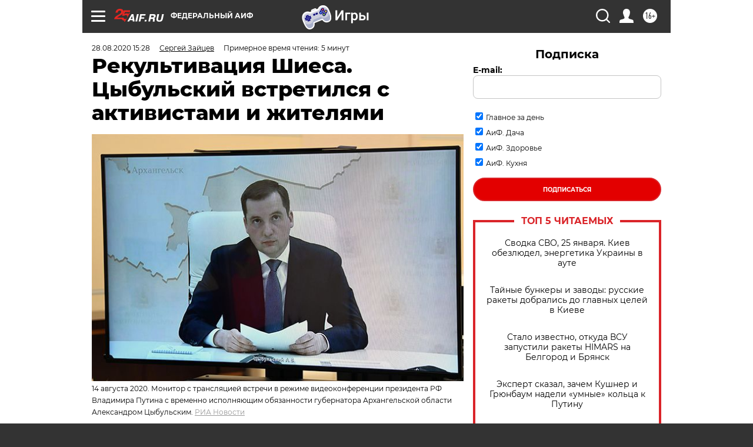

--- FILE ---
content_type: text/html; charset=UTF-8
request_url: https://aif.ru/society/ecology/rekultivaciya_shiesa_cybulskiy_vstretilsya_s_aktivistami_i_zhitelyami
body_size: 41712
content:
<!DOCTYPE html>
<!--[if IE 8]><html class="ie8"> <![endif]-->
<!--[if gt IE 8]><!--><html lang="ru"> <!--<![endif]-->
<head>
    <!-- created_at 26-01-2026 04:51:10 -->
    <script>
        window.isIndexPage = 0;
        window.isMobileBrowser = 0;
        window.disableSidebarCut = 1;
        window.bannerDebugMode = 0;
    </script>

                
                                    <meta http-equiv="Content-Type" content="text/html; charset=utf-8" >
<meta name="format-detection" content="telephone=no" >
<meta name="viewport" content="width=device-width, user-scalable=no, initial-scale=1.0, maximum-scale=1.0, minimum-scale=1.0" >
<meta http-equiv="X-UA-Compatible" content="IE=edge,chrome=1" >
<meta name="HandheldFriendly" content="true" >
<meta name="format-detection" content="telephone=no" >
<meta name="theme-color" content="#ffffff" >
<meta name="description" content="Судьба мусорного полигона в Шиесе волнует многих. На днях его состояние обсуждали с активистами-экологами и сотрудниками экотехнопарка." >
<meta name="keywords" content="Александр Цыбульский,Архангельская область,Экотехнопарк Шиес" >
<meta name="article:published_time" content="2020-08-28T12:28:54+0300" >
<meta property="og:title" content="Рекультивация Шиеса. Цыбульский встретился с активистами и жителями" >
<meta property="og:description" content="Судьба мусорного полигона в Шиесе волнует многих. На днях его состояние обсуждали с активистами-экологами и сотрудниками экотехнопарка." >
<meta property="og:type" content="article" >
<meta property="og:image" content="https://aif-s3.aif.ru/images/021/136/20aa43115b60fc0539ad703d0124b702.jpg" >
<meta property="og:url" content="https://aif.ru/society/ecology/rekultivaciya_shiesa_cybulskiy_vstretilsya_s_aktivistami_i_zhitelyami" >
<meta property="og:site_name" content="AiF" >
<meta property="twitter:card" content="summary_large_image" >
<meta property="twitter:site" content="@aifonline" >
<meta property="twitter:title" content="Рекультивация Шиеса. Цыбульский встретился с активистами и жителями" >
<meta property="twitter:description" content="Судьба мусорного полигона в Шиесе волнует многих. На днях его состояние обсуждали с активистами-экологами и сотрудниками экотехнопарка." >
<meta property="twitter:creator" content="@aifonline" >
<meta property="twitter:image:src" content="https://aif-s3.aif.ru/images/021/136/20aa43115b60fc0539ad703d0124b702.jpg" >
<meta property="twitter:domain" content="https://aif.ru/society/ecology/rekultivaciya_shiesa_cybulskiy_vstretilsya_s_aktivistami_i_zhitelyami" >
<meta name="author" content="Сергей Зайцев" >
<meta name="facebook-domain-verification" content="jiqbwww7rrqnwzjkizob7wrpmgmwq3" >
        <title>Рекультивация Шиеса. Цыбульский встретился с активистами и жителями | Аргументы и Факты</title>    <link rel="shortcut icon" type="image/x-icon" href="/favicon.ico" />
    <link rel="icon" type="image/svg+xml" href="/favicon.svg">
    
    <link rel="preload" href="/redesign2018/fonts/montserrat-v15-latin-ext_latin_cyrillic-ext_cyrillic-regular.woff2" as="font" type="font/woff2" crossorigin>
    <link rel="preload" href="/redesign2018/fonts/montserrat-v15-latin-ext_latin_cyrillic-ext_cyrillic-italic.woff2" as="font" type="font/woff2" crossorigin>
    <link rel="preload" href="/redesign2018/fonts/montserrat-v15-latin-ext_latin_cyrillic-ext_cyrillic-700.woff2" as="font" type="font/woff2" crossorigin>
    <link rel="preload" href="/redesign2018/fonts/montserrat-v15-latin-ext_latin_cyrillic-ext_cyrillic-700italic.woff2" as="font" type="font/woff2" crossorigin>
    <link rel="preload" href="/redesign2018/fonts/montserrat-v15-latin-ext_latin_cyrillic-ext_cyrillic-800.woff2" as="font" type="font/woff2" crossorigin>
    <link href="https://aif.ru/amp/society/ecology/rekultivaciya_shiesa_cybulskiy_vstretilsya_s_aktivistami_i_zhitelyami" rel="amphtml" >
<link href="https://aif.ru/society/ecology/rekultivaciya_shiesa_cybulskiy_vstretilsya_s_aktivistami_i_zhitelyami" rel="canonical" >
<link href="https://aif.ru/redesign2018/css/style.css?5a7" media="all" rel="stylesheet" type="text/css" >
<link href="https://aif.ru/img/icon/apple_touch_icon_57x57.png?5a7" rel="apple-touch-icon" sizes="57x57" >
<link href="https://aif.ru/img/icon/apple_touch_icon_114x114.png?5a7" rel="apple-touch-icon" sizes="114x114" >
<link href="https://aif.ru/img/icon/apple_touch_icon_72x72.png?5a7" rel="apple-touch-icon" sizes="72x72" >
<link href="https://aif.ru/img/icon/apple_touch_icon_144x144.png?5a7" rel="apple-touch-icon" sizes="144x144" >
<link href="https://aif.ru/img/icon/apple-touch-icon.png?5a7" rel="apple-touch-icon" sizes="180x180" >
<link href="https://aif.ru/img/icon/favicon-32x32.png?5a7" rel="icon" type="image/png" sizes="32x32" >
<link href="https://aif.ru/img/icon/favicon-16x16.png?5a7" rel="icon" type="image/png" sizes="16x16" >
<link href="https://aif.ru/img/manifest.json?5a7" rel="manifest" >
<link href="https://aif.ru/img/safari-pinned-tab.svg?5a7" rel="mask-icon" color="#d55b5b" >
<link href="https://ads.betweendigital.com" rel="preconnect" crossorigin="" >
        <script type="text/javascript">
    //<!--
    var isRedesignPage = true;    //-->
</script>
<script type="text/javascript" src="https://aif.ru/js/output/jquery.min.js?5a7"></script>
<script type="text/javascript" src="https://aif.ru/js/output/header_scripts.js?5a7"></script>
<script type="text/javascript">
    //<!--
    var _sf_startpt=(new Date()).getTime()    //-->
</script>
<script type="application/ld+json">
    {"@context":"https:\/\/schema.org","@type":"BreadcrumbList","itemListElement":[{"@type":"ListItem","position":1,"name":"\u0410\u0440\u0433\u0443\u043c\u0435\u043d\u0442\u044b \u0438 \u0424\u0430\u043a\u0442\u044b","item":"https:\/\/aif.ru\/"},{"@type":"ListItem","position":2,"name":"\u041e\u0431\u0449\u0435\u0441\u0442\u0432\u043e","item":"https:\/\/aif.ru\/society"},{"@type":"ListItem","position":3,"name":"\u042d\u043a\u043e\u043b\u043e\u0433\u0438\u044f","item":"https:\/\/aif.ru\/society\/ecology"},{"@type":"ListItem","position":4,"name":"\u0420\u0435\u043a\u0443\u043b\u044c\u0442\u0438\u0432\u0430\u0446\u0438\u044f \u0428\u0438\u0435\u0441\u0430. \u0426\u044b\u0431\u0443\u043b\u044c\u0441\u043a\u0438\u0439 \u0432\u0441\u0442\u0440\u0435\u0442\u0438\u043b\u0441\u044f \u0441 \u0430\u043a\u0442\u0438\u0432\u0438\u0441\u0442\u0430\u043c\u0438 \u0438 \u0436\u0438\u0442\u0435\u043b\u044f\u043c\u0438","item":"https:\/\/aif.ru\/society\/ecology\/rekultivaciya_shiesa_cybulskiy_vstretilsya_s_aktivistami_i_zhitelyami"}]}</script>
<script type="application/ld+json">
    {"@context":"https:\/\/schema.org","@type":"Article","mainEntityOfPage":{"@type":"WebPage","@id":"https:\/\/aif.ru\/society\/ecology\/rekultivaciya_shiesa_cybulskiy_vstretilsya_s_aktivistami_i_zhitelyami"},"headline":"\u0420\u0435\u043a\u0443\u043b\u044c\u0442\u0438\u0432\u0430\u0446\u0438\u044f \u0428\u0438\u0435\u0441\u0430. \u0426\u044b\u0431\u0443\u043b\u044c\u0441\u043a\u0438\u0439 \u0432\u0441\u0442\u0440\u0435\u0442\u0438\u043b\u0441\u044f \u0441 \u0430\u043a\u0442\u0438\u0432\u0438\u0441\u0442\u0430\u043c\u0438 \u0438 \u0436\u0438\u0442\u0435\u043b\u044f\u043c\u0438","articleBody":"\u0412\u0440\u0438\u043e \u0433\u0443\u0431\u0435\u0440\u043d\u0430\u0442\u043e\u0440\u0430 \u0410\u0440\u0445\u0430\u043d\u0433\u0435\u043b\u044c\u0441\u043a\u043e\u0439 \u043e\u0431\u043b\u0430\u0441\u0442\u0438 \u0410\u043b\u0435\u043a\u0441\u0430\u043d\u0434\u0440 \u0426\u044b\u0431\u0443\u043b\u044c\u0441\u043a\u0438\u0439 \u0432\u0441\u0442\u0440\u0435\u0442\u0438\u043b\u0441\u044f \u0438 \u043f\u043e\u043e\u0431\u0449\u0430\u043b\u0441\u044f \u0441 \u0430\u043a\u0442\u0438\u0432\u0438\u0441\u0442\u0430\u043c\u0438 \u044d\u043a\u043e\u043b\u043e\u0433\u0438\u0447\u0435\u0441\u043a\u043e\u0433\u043e \u043f\u0440\u043e\u0442\u0435\u0441\u0442\u0430 \u0438 \u0441\u043e\u0442\u0440\u0443\u0434\u043d\u0438\u043a\u0430\u043c\u0438 \u041e\u041e\u041e &laquo;\u042d\u043a\u043e\u0442\u0435\u0445\u043d\u043e\u043f\u0430\u0440\u043a&raquo;.\n\n\u0410\u043b\u0435\u043a\u0441\u0430\u043d\u0434\u0440 \u0426\u044b\u0431\u0443\u043b\u044c\u0441\u043a\u0438\u0439 \u0432 \u0445\u043e\u0434\u0435 \u0440\u0430\u0431\u043e\u0447\u0435\u0439 \u043f\u043e\u0435\u0437\u0434\u043a\u0438 \u0432 \u041b\u0435\u043d\u0441\u043a\u0438\u0439 \u0440\u0430\u0439\u043e\u043d \u043f\u043e\u0441\u0435\u0442\u0438\u043b \u0442\u0435\u0440\u0440\u0438\u0442\u043e\u0440\u0438\u044e, \u0433\u0434\u0435 \u0434\u043e \u043d\u0435\u0434\u0430\u0432\u043d\u0435\u0433\u043e \u0432\u0440\u0435\u043c\u0435\u043d\u0438 \u0432\u0435\u043b\u043e\u0441\u044c \u0441\u0442\u0440\u043e\u0438\u0442\u0435\u043b\u044c\u0441\u0442\u0432\u043e \u043c\u0443\u0441\u043e\u0440\u043d\u043e\u0433\u043e \u043f\u043e\u043b\u0438\u0433\u043e\u043d\u0430 \u0428\u0438\u0435\u0441. \u041f\u0435\u0440\u0435\u0434 \u043f\u043e\u0435\u0437\u0434\u043a\u043e\u0439 \u043e\u043d \u043f\u0440\u043e\u0432\u0435\u043b \u0432\u0441\u0442\u0440\u0435\u0447\u0443 \u0441 \u0436\u0438\u0442\u0435\u043b\u044f\u043c\u0438 \u043f\u043e\u0441\u0435\u043b\u043a\u0430 \u0423\u0440\u0434\u043e\u043c\u0430, \u043a\u043e\u0442\u043e\u0440\u044b\u0435 \u0433\u043b\u0430\u0432\u043d\u043e\u0439 \u0442\u0435\u043c\u043e\u0439 \u0434\u0438\u0430\u043b\u043e\u0433\u0430 \u0441 \u0433\u043b\u0430\u0432\u043e\u0439 \u0440\u0435\u0433\u0438\u043e\u043d\u0430 \u043e\u0431\u043e\u0437\u043d\u0430\u0447\u0438\u043b\u0438 \u043f\u0440\u0435\u043a\u0440\u0430\u0449\u0435\u043d\u0438\u0435 \u0441\u0442\u0440\u043e\u0438\u0442\u0435\u043b\u044c\u043d\u044b\u0445 \u0440\u0430\u0431\u043e\u0442 \u043d\u0430 \u0428\u0438\u0435\u0441\u0435 \u0438 \u0430\u043a\u0442\u0438\u0432\u0438\u0437\u0430\u0446\u0438\u044e \u0440\u0430\u0431\u043e\u0442 \u043f\u043e \u0440\u0435\u043a\u0443\u043b\u044c\u0442\u0438\u0432\u0430\u0446\u0438\u0438 \u0437\u0435\u043c\u043b\u0438, \u043d\u0430 \u043a\u043e\u0442\u043e\u0440\u043e\u0439 \u043f\u043b\u0430\u043d\u0438\u0440\u043e\u0432\u0430\u043b\u043e\u0441\u044c \u043f\u043e\u0441\u0442\u0440\u043e\u0438\u0442\u044c \u043f\u043e\u043b\u0438\u0433\u043e\u043d.\n\n\u041d\u0435\u043f\u043e\u0441\u0440\u0435\u0434\u0441\u0442\u0432\u0435\u043d\u043d\u043e \u043d\u0430 \u043c\u0435\u0441\u0442\u0435 \u0410\u043b\u0435\u043a\u0441\u0430\u043d\u0434\u0440 \u0426\u044b\u0431\u0443\u043b\u044c\u0441\u043a\u0438\u0439 \u0432\u0441\u0442\u0440\u0435\u0442\u0438\u043b\u0441\u044f \u0441 \u0430\u043a\u0442\u0438\u0432\u0438\u0441\u0442\u0430\u043c\u0438 \u044d\u043a\u043e\u043b\u043e\u0433\u0438\u0447\u0435\u0441\u043a\u043e\u0433\u043e \u043f\u0440\u043e\u0442\u0435\u0441\u0442\u0430 \u0438 \u0441\u043e\u0442\u0440\u0443\u0434\u043d\u0438\u043a\u0430\u043c\u0438 \u041e\u041e\u041e &laquo;\u042d\u043a\u043e\u0442\u0435\u0445\u043d\u043e\u043f\u0430\u0440\u043a&raquo;, \u0443 \u043a\u043e\u0442\u043e\u0440\u044b\u0445 \u0437\u0430 \u043f\u043e\u0441\u043b\u0435\u0434\u043d\u0438\u0435 \u0434\u0432\u0430 \u0433\u043e\u0434\u0430 \u0441 \u043c\u043e\u043c\u0435\u043d\u0442\u0430 \u043d\u0430\u0447\u0430\u043b\u0430 \u0441\u0442\u0440\u043e\u0438\u0442\u0435\u043b\u044c\u0441\u0442\u0432\u0430 \u043d\u0430\u043a\u043e\u043f\u0438\u043b\u043e\u0441\u044c \u043c\u043d\u043e\u0433\u043e \u0432\u043e\u043f\u0440\u043e\u0441\u043e\u0432 \u0434\u0440\u0443\u0433 \u043a \u0434\u0440\u0443\u0433\u0443. \u0412 \u0447\u0430\u0441\u0442\u043d\u043e\u0441\u0442\u0438, \u043e\u0441\u0442\u0440\u043e \u0441\u0442\u043e\u0438\u0442 \u0432\u043e\u043f\u0440\u043e\u0441 \u043d\u0430\u0447\u0430\u043b\u0430 \u0430\u043a\u0442\u0438\u0432\u043d\u044b\u0445 \u0440\u0430\u0431\u043e\u0442 \u043f\u043e \u0440\u0435\u043a\u0443\u043b\u044c\u0442\u0438\u0432\u0430\u0446\u0438\u0438 \u0437\u0435\u043c\u0435\u043b\u044c\u043d\u043e\u0433\u043e \u0443\u0447\u0430\u0441\u0442\u043a\u0430, \u043d\u0430 \u043a\u043e\u0442\u043e\u0440\u043e\u043c \u043d\u0430\u0447\u0438\u043d\u0430\u043b\u0430\u0441\u044c \u0441\u0442\u0440\u043e\u0439\u043a\u0430. \u041f\u0435\u0440\u0432\u044b\u0439 \u044d\u0442\u0430\u043f \u0440\u0435\u043a\u0443\u043b\u044c\u0442\u0438\u0432\u0430\u0446\u0438\u0438 \u0434\u043e\u043b\u0436\u0435\u043d \u0431\u044b\u0442\u044c \u0437\u0430\u0432\u0435\u0440\u0448\u0435\u043d \u0434\u043e \u043a\u043e\u043d\u0446\u0430 \u0442\u0435\u043a\u0443\u0449\u0435\u0433\u043e \u0433\u043e\u0434\u0430. \u041e\u0434\u043d\u0430\u043a\u043e \u0440\u0430\u0431\u043e\u0442\u044b \u0432\u0435\u0434\u0443\u0442\u0441\u044f \u043a\u0440\u0430\u0439\u043d\u0435 \u043d\u0438\u0437\u043a\u0438\u043c\u0438 \u0442\u0435\u043c\u043f\u0430\u043c\u0438. \u0412 \u044d\u0442\u043e\u043c \u043b\u0438\u0447\u043d\u043e \u0443\u0431\u0435\u0434\u0438\u043b\u0441\u044f \u0433\u043b\u0430\u0432\u0430 \u0440\u0435\u0433\u0438\u043e\u043d\u0430.\n\n&mdash;&thinsp;\u0422\u0435 \u0432\u0435\u0449\u0438, \u043a\u043e\u0442\u043e\u0440\u044b\u0435 \u043d\u0435 \u0442\u0440\u0435\u0431\u043e\u0432\u0430\u043b\u0438 \u043b\u0438\u0447\u043d\u043e\u0433\u043e \u043e\u0449\u0443\u0449\u0435\u043d\u0438\u044f \u0442\u0435\u0440\u0440\u0438\u0442\u043e\u0440\u0438\u0438, \u043c\u044b \u0443\u0436\u0435 \u0441\u0434\u0435\u043b\u0430\u043b\u0438: \u0440\u0430\u0441\u0442\u043e\u0440\u0433\u043b\u0438 \u0434\u043e\u0433\u043e\u0432\u043e\u0440 \u0430\u0440\u0435\u043d\u0434\u044b \u043d\u0430 300 \u0433\u0435\u043a\u0442\u0430\u0440\u043e\u0432 \u0437\u0435\u043c\u043b\u0438, \u0438\u0441\u043a\u043b\u044e\u0447\u0438\u043b\u0438 \u043f\u0440\u043e\u0435\u043a\u0442 \u044d\u043a\u043e\u0442\u0435\u0445\u043d\u043e\u043f\u0430\u0440\u043a\u0430 \u0438\u0437 \u043f\u0435\u0440\u0435\u0447\u043d\u044f \u043f\u0440\u0438\u043e\u0440\u0438\u0442\u0435\u0442\u043d\u044b\u0445 \u0438\u043d\u0432\u0435\u0441\u0442\u043f\u0440\u043e\u0435\u043a\u0442\u043e\u0432 \u043f\u043b\u044e\u0441 \u043d\u0435 \u043f\u0435\u0440\u0435\u0432\u0435\u043b\u0438 15 \u0433\u0435\u043a\u0442\u0430\u0440\u043e\u0432 \u0432 \u0437\u0435\u043c\u043b\u0438 \u043f\u0440\u043e\u043c\u044b\u0448\u043b\u0435\u043d\u043d\u043e\u0441\u0442\u0438, \u0438 \u043f\u043e\u044d\u0442\u043e\u043c\u0443 \u043e\u043d\u0438 \u0441\u0435\u0439\u0447\u0430\u0441 \u043f\u043e\u0434\u043b\u0435\u0436\u0430\u0442 \u0440\u0435\u043a\u0443\u043b\u044c\u0442\u0438\u0432\u0430\u0446\u0438\u0438. \u0411\u044b\u043b\u0430 \u0437\u0430\u0434\u0430\u0447\u0430 \u043f\u043e\u0441\u043c\u043e\u0442\u0440\u0435\u0442\u044c, \u043a\u0430\u043a \u0438\u0434\u0435\u0442 \u0440\u0435\u043a\u0443\u043b\u044c\u0442\u0438\u0432\u0430\u0446\u0438\u044f: \u043e\u043d\u0430 \u0438\u0434\u0435\u0442 \u043a\u0440\u0438\u0442\u0438\u0447\u0435\u0441\u043a\u0438 \u043c\u0435\u0434\u043b\u0435\u043d\u043d\u043e. \u042d\u0442\u043e \u043f\u0440\u0430\u0432\u0434\u0430. \u041d\u0435\u043b\u044c\u0437\u044f \u0441\u043a\u0430\u0437\u0430\u0442\u044c, \u0447\u0442\u043e \u043d\u0438\u0447\u0435\u0433\u043e \u043d\u0435 \u0434\u0435\u043b\u0430\u0435\u0442\u0441\u044f: \u0444\u043e\u0440\u043c\u0430\u043b\u044c\u043d\u043e \u043a\u0430\u043a\u043e\u0435-\u0442\u043e \u043f\u0435\u0440\u0435\u0434\u0432\u0438\u0436\u0435\u043d\u0438\u0435 \u0441\u043e\u043e\u0440\u0443\u0436\u0435\u043d\u0438\u0439 \u0435\u0441\u0442\u044c, \u043d\u043e \u0442\u0435\u043c \u043d\u0435 \u043c\u0435\u043d\u0435\u0435 \u043c\u044b \u043f\u043e\u043d\u0438\u043c\u0430\u0435\u043c, \u0447\u0442\u043e \u044d\u0442\u043e \u043f\u043e\u043a\u0430 \u0435\u0449\u0435 \u0434\u0430\u043b\u0435\u043a\u043e \u043e\u0442 \u0442\u043e\u0433\u043e, \u0447\u0442\u043e \u043f\u043e\u0434\u0440\u0430\u0437\u0443\u043c\u0435\u0432\u0430\u0435\u0442 \u0440\u0435\u043a\u0443\u043b\u044c\u0442\u0438\u0432\u0430\u0446\u0438\u044f, \u0438 \u0431\u0443\u0434\u0435\u043c \u0441\u0435\u0439\u0447\u0430\u0441 \u0434\u043e\u0431\u0438\u0432\u0430\u0442\u044c\u0441\u044f \u0442\u043e\u0433\u043e, \u0447\u0442\u043e\u0431\u044b \u043e\u043d\u0430 \u043f\u0440\u043e\u0438\u0441\u0445\u043e\u0434\u0438\u043b\u0430, &ndash; \u0441\u043a\u0430\u0437\u0430\u043b \u0410\u043b\u0435\u043a\u0441\u0430\u043d\u0434\u0440 \u0426\u044b\u0431\u0443\u043b\u044c\u0441\u043a\u0438\u0439, \u043d\u0430\u0445\u043e\u0434\u044f\u0441\u044c \u043d\u0430 \u0428\u0438\u0435\u0441\u0435.\n\n\u041d\u0430\u0447\u0430\u043b\u044c\u043d\u0438\u043a \u0443\u0447\u0430\u0441\u0442\u043a\u0430 \u041e\u041e\u041e &laquo;\u042d\u043a\u043e\u0442\u0435\u0445\u043d\u043e\u043f\u0430\u0440\u043a&raquo; \u0410\u043b\u0435\u043a\u0441\u0435\u0439 \u0414\u043e\u0440\u043e\u0436\u043a\u0438\u043d \u0443\u0442\u0432\u0435\u0440\u0436\u0434\u0430\u0435\u0442, \u0447\u0442\u043e \u043f\u0440\u043e\u0434\u043e\u043b\u0436\u0435\u043d\u0438\u0435 \u0440\u0435\u043a\u0443\u043b\u044c\u0442\u0438\u0432\u0430\u0446\u0438\u0438 \u043d\u0435\u0432\u043e\u0437\u043c\u043e\u0436\u043d\u043e, \u043f\u043e\u043a\u0430 \u043f\u0440\u0435\u0434\u0441\u0442\u0430\u0432\u0438\u0442\u0435\u043b\u044f\u043c \u043e\u0440\u0433\u0430\u043d\u0438\u0437\u0430\u0446\u0438\u0438 \u043d\u0435 \u0431\u0443\u0434\u0435\u0442 \u043e\u0431\u0435\u0441\u043f\u0435\u0447\u0435\u043d \u0434\u043e\u0441\u0442\u0443\u043f \u043a \u0442\u0435\u0440\u0440\u0438\u0442\u043e\u0440\u0438\u0438, \u0447\u0442\u043e\u0431\u044b \u0437\u0430\u0432\u0435\u0437\u0442\u0438 \u0442\u043e\u043f\u043b\u0438\u0432\u043e \u0438 \u0442\u0435\u0445\u043d\u0438\u043a\u0443 \u0434\u043b\u044f \u0434\u0435\u043c\u043e\u043d\u0442\u0430\u0436\u0430 \u043f\u043e\u0441\u0442\u0440\u043e\u0435\u043a. \u041f\u043e\u0437\u0438\u0446\u0438\u044f \u0430\u043a\u0442\u0438\u0432\u0438\u0441\u0442\u043e\u0432 \u043a\u0430\u0442\u0435\u0433\u043e\u0440\u0438\u0447\u043d\u0430: \u043a\u0430\u043a \u0437\u0430\u0432\u0435\u0437\u043b\u0438 \u0432\u0441\u0451 \u0436\u0435\u043b\u0435\u0437\u043d\u043e\u0439 \u0434\u043e\u0440\u043e\u0433\u043e\u0439, \u0442\u0430\u043a \u0435\u044e \u043f\u0443\u0441\u0442\u044c \u0438 \u0432\u044b\u0432\u043e\u0437\u044f\u0442.\n\n\u041e\u043d\u0438 \u0442\u0430\u043a\u0436\u0435 \u043e\u0431\u0440\u0430\u0442\u0438\u043b\u0438 \u0432\u043d\u0438\u043c\u0430\u043d\u0438\u0435 \u0410\u043b\u0435\u043a\u0441\u0430\u043d\u0434\u0440\u0430 \u0426\u044b\u0431\u0443\u043b\u044c\u0441\u043a\u043e\u0433\u043e \u043d\u0430 \u0434\u043e\u0441\u0442\u0430\u0442\u043e\u0447\u043d\u043e \u0431\u043e\u043b\u044c\u0448\u043e\u0439 \u043e\u0431\u044a\u0435\u043c \u0449\u0435\u0431\u043d\u044f \u043f\u043e\u0434 \u0443\u043a\u0440\u044b\u0432\u043d\u044b\u043c \u043c\u0430\u0442\u0435\u0440\u0438\u0430\u043b\u043e\u043c, \u043a\u043e\u0442\u043e\u0440\u044b\u0439, \u043f\u043e \u0438\u0445 \u0441\u043b\u043e\u0432\u0430\u043c, \u043d\u0435 \u0432\u043a\u043b\u044e\u0447\u0435\u043d \u0432 \u043f\u043b\u0430\u043d \u0440\u0435\u043a\u0443\u043b\u044c\u0442\u0438\u0432\u0430\u0446\u0438\u0438. \u0426\u044b\u0431\u0443\u043b\u044c\u0441\u043a\u0438\u0439 \u043f\u043e\u0440\u0443\u0447\u0438\u043b \u0438\u0441\u043f\u043e\u043b\u043d\u044f\u044e\u0449\u0435\u043c\u0443 \u043e\u0431\u044f\u0437\u0430\u043d\u043d\u043e\u0441\u0442\u0438 \u043c\u0438\u043d\u0438\u0441\u0442\u0440\u0430 \u043f\u0440\u0438\u0440\u043e\u0434\u043d\u044b\u0445 \u0440\u0435\u0441\u0443\u0440\u0441\u043e\u0432 \u0438 \u043b\u0435\u0441\u043e\u043f\u0440\u043e\u043c\u044b\u0448\u043b\u0435\u043d\u043d\u043e\u0433\u043e \u043a\u043e\u043c\u043f\u043b\u0435\u043a\u0441\u0430 \u0410\u0440\u0445\u0430\u043d\u0433\u0435\u043b\u044c\u0441\u043a\u043e\u0439 \u043e\u0431\u043b\u0430\u0441\u0442\u0438 \u041b\u0435\u043e\u043d\u0438\u0434\u0443 \u0423\u0442\u044e\u0433\u043e\u0432\u0443 \u0440\u0430\u0437\u043e\u0431\u0440\u0430\u0442\u044c\u0441\u044f \u0432 \u0441\u0438\u0442\u0443\u0430\u0446\u0438\u0438 \u0438 \u043f\u043e\u0437\u0430\u0431\u043e\u0442\u0438\u0442\u044c\u0441\u044f \u043e\u0431 \u0443\u0441\u0442\u0440\u0430\u043d\u0435\u043d\u0438\u0438 \u043d\u0430\u0440\u0443\u0448\u0435\u043d\u0438\u044f, \u0430 \u043b\u0435\u0441\u043d\u0438\u0447\u0438\u0445 \u0433\u043b\u0430\u0432\u0430 \u0440\u0435\u0433\u0438\u043e\u043d\u0430 \u043f\u043e\u043f\u0440\u043e\u0441\u0438\u043b \u043a\u043e\u043d\u0442\u0440\u043e\u043b\u0438\u0440\u043e\u0432\u0430\u0442\u044c \u043f\u0440\u043e\u0446\u0435\u0441\u0441 \u043f\u0440\u043e\u0432\u0435\u0434\u0435\u043d\u0438\u044f \u0440\u0430\u0431\u043e\u0442.\n\n\u041a\u0440\u043e\u043c\u0435 \u0442\u043e\u0433\u043e, \u0432 \u0445\u043e\u0434\u0435 \u043f\u043e\u0435\u0437\u0434\u043a\u0438 \u0432\u0440\u0438\u043e \u0433\u0443\u0431\u0435\u0440\u043d\u0430\u0442\u043e\u0440\u0430 \u043f\u043e\u0440\u0443\u0447\u0438\u043b \u0440\u0443\u043a\u043e\u0432\u043e\u0434\u0441\u0442\u0432\u0443 \u0440\u0435\u0433\u0438\u043e\u043d\u0430\u043b\u044c\u043d\u043e\u0433\u043e \u043c\u0438\u043d\u0438\u0441\u0442\u0435\u0440\u0441\u0442\u0432\u0430 \u0441\u0442\u0440\u043e\u0438\u0442\u0435\u043b\u044c\u0441\u0442\u0432\u0430 \u0438 \u0430\u0440\u0445\u0438\u0442\u0435\u043a\u0442\u0443\u0440\u044b \u043f\u0440\u043e\u0440\u0430\u0431\u043e\u0442\u0430\u0442\u044c \u0432\u043e\u043f\u0440\u043e\u0441 \u043e\u0431 \u0438\u0437\u043c\u0435\u043d\u0435\u043d\u0438\u0438 \u0441\u0445\u0435\u043c\u044b \u0442\u0435\u0440\u0440\u0438\u0442\u043e\u0440\u0438\u0430\u043b\u044c\u043d\u043e\u0433\u043e \u043f\u043b\u0430\u043d\u0438\u0440\u043e\u0432\u0430\u043d\u0438\u044f \u0441 \u043f\u0435\u0440\u0435\u0432\u043e\u0434\u043e\u043c \u0442\u0435\u0440\u0440\u0438\u0442\u043e\u0440\u0438\u0438 \u043b\u0435\u0441\u0444\u043e\u043d\u0434\u0430 \u0432 \u0437\u0435\u043c\u043b\u0438 \u043d\u0430\u0441\u0435\u043b\u0435\u043d\u043d\u044b\u0445 \u043f\u0443\u043d\u043a\u0442\u043e\u0432. \u0410\u043a\u0442\u0438\u0432\u0438\u0441\u0442\u044b \u0441\u0447\u0438\u0442\u0430\u044e\u0442, \u0447\u0442\u043e \u043d\u0430\u0437\u043d\u0430\u0447\u0435\u043d\u0438\u0435\u043c \u0438\u0441\u043f\u043e\u043b\u044c\u0437\u043e\u0432\u0430\u043d\u0438\u044f \u044d\u0442\u043e\u0439 \u0437\u0435\u043c\u043b\u0438 \u043c\u043e\u0436\u0435\u0442 \u0441\u0442\u0430\u0442\u044c \u0438\u043d\u0434\u0438\u0432\u0438\u0434\u0443\u0430\u043b\u044c\u043d\u043e\u0435 \u0436\u0438\u043b\u0438\u0449\u043d\u043e\u0435 \u0441\u0442\u0440\u043e\u0438\u0442\u0435\u043b\u044c\u0441\u0442\u0432\u043e. \u041f\u043e \u0438\u0445 \u043c\u043d\u0435\u043d\u0438\u044e, \u044d\u0442\u043e \u043e\u0434\u0438\u043d \u0438\u0437&nbsp; \u0441\u043f\u043e\u0441\u043e\u0431\u043e\u0432 \u0437\u0430\u0449\u0438\u0442\u044b \u0437\u0435\u043c\u043b\u0438 \u043e\u0442 \u0441\u0442\u0440\u043e\u0438\u0442\u0435\u043b\u044c\u0441\u0442\u0432\u0430 \u043d\u0430 \u043d\u0435\u0439 \u043f\u0440\u043e\u043c\u044b\u0448\u043b\u0435\u043d\u043d\u044b\u0445 \u043e\u0431\u044a\u0435\u043a\u0442\u043e\u0432. \u0414\u043b\u044f \u0440\u0435\u0448\u0435\u043d\u0438\u044f \u044d\u0442\u043e\u0433\u043e \u0432\u043e\u043f\u0440\u043e\u0441\u0430 \u043d\u0435\u043e\u0431\u0445\u043e\u0434\u0438\u043c\u043e \u0441\u043e\u0433\u043b\u0430\u0441\u043e\u0432\u0430\u043d\u0438\u0435 \u0420\u043e\u0441\u043b\u0435\u0441\u0445\u043e\u0437\u0430, \u0432\u0440\u0438\u043e \u0433\u0443\u0431\u0435\u0440\u043d\u0430\u0442\u043e\u0440\u0430 \u0437\u0430\u0432\u0435\u0440\u0438\u043b, \u0447\u0442\u043e \u0433\u043e\u0442\u043e\u0432 \u0440\u0435\u0448\u0438\u0442\u044c \u0432\u043e\u043f\u0440\u043e\u0441 \u0441 \u0432\u0435\u0434\u043e\u043c\u0441\u0442\u0432\u043e\u043c, \u0435\u0441\u043b\u0438 \u0443 \u0436\u0438\u0442\u0435\u043b\u0435\u0439 \u041b\u0435\u043d\u0441\u043a\u043e\u0433\u043e \u0440\u0430\u0439\u043e\u043d\u0430 \u0434\u0435\u0439\u0441\u0442\u0432\u0438\u0442\u0435\u043b\u044c\u043d\u043e \u0441\u043e\u0445\u0440\u0430\u043d\u0438\u0442\u0441\u044f \u0438\u043d\u0442\u0435\u0440\u0435\u0441 \u043a \u0442\u043e\u043c\u0443, \u0447\u0442\u043e\u0431\u044b \u043f\u043e\u043b\u0443\u0447\u0438\u0442\u044c \u044d\u0442\u0438 \u0443\u0447\u0430\u0441\u0442\u043a\u0438 \u043f\u043e\u0434 \u0418\u0416\u0421.\n\n\u0415\u0449\u0435 \u043e\u0434\u043d\u0430 \u043f\u0440\u043e\u0441\u044c\u0431\u0430 \u043a \u0410\u043b\u0435\u043a\u0441\u0430\u043d\u0434\u0440\u0443 \u0426\u044b\u0431\u0443\u043b\u044c\u0441\u043a\u043e\u043c\u0443 &ndash; \u0432\u0435\u0440\u043d\u0443\u0442\u044c \u043e\u0441\u0442\u0430\u043d\u043e\u0432\u043a\u0443 \u043d\u0430 \u0441\u0442\u0430\u043d\u0446\u0438\u0438 &laquo;\u0428\u0438\u0435\u0441&raquo; \u043f\u0440\u0438 \u0434\u0432\u0438\u0436\u0435\u043d\u0438\u0438 \u043f\u043e\u0435\u0437\u0434\u043e\u0432 \u043f\u043e \u043c\u0430\u0440\u0448\u0440\u0443\u0442\u0443 \u0412\u043e\u0440\u043a\u0443\u0442\u0430 &ndash; \u041c\u043e\u0441\u043a\u0432\u0430. \u042d\u0442\u043e\u0442 \u0432\u043e\u043f\u0440\u043e\u0441 \u043d\u0430\u0445\u043e\u0434\u0438\u0442\u0441\u044f \u043d\u0430 \u0441\u0442\u044b\u043a\u0435 \u043f\u043e\u043b\u043d\u043e\u043c\u043e\u0447\u0438\u0439 \u0434\u0432\u0443\u0445 \u0440\u0435\u0433\u0438\u043e\u043d\u043e\u0432 \u0438 \u0431\u0443\u0434\u0435\u0442 \u043f\u0440\u043e\u0440\u0430\u0431\u0430\u0442\u044b\u0432\u0430\u0442\u044c\u0441\u044f \u0432\u0440\u0438\u043e \u0433\u0443\u0431\u0435\u0440\u043d\u0430\u0442\u043e\u0440\u0430. \u041e\u043d, \u0432 \u0441\u0432\u043e\u044e \u043e\u0447\u0435\u0440\u0435\u0434\u044c, \u043e\u0442\u043c\u0435\u0442\u0438\u043b \u043d\u0435\u043e\u0431\u0445\u043e\u0434\u0438\u043c\u043e\u0441\u0442\u044c \u0432\u043e\u0437\u0432\u0440\u0430\u0449\u0435\u043d\u0438\u044f \u0441\u0442\u0430\u043d\u0446\u0438\u0438.\n\n\u041f\u043e \u0438\u0442\u043e\u0433\u0430\u043c \u043e\u0441\u043c\u043e\u0442\u0440\u0430 \u0442\u0435\u0440\u0440\u0438\u0442\u043e\u0440\u0438\u0438 \u0431\u044b\u0432\u0448\u0435\u0433\u043e \u0441\u0442\u0440\u043e\u0438\u0442\u0435\u043b\u044c\u0441\u0442\u0432\u0430 \u0410\u043b\u0435\u043a\u0441\u0430\u043d\u0434\u0440 \u0426\u044b\u0431\u0443\u043b\u044c\u0441\u043a\u0438\u0439 \u043f\u043e\u043f\u0440\u043e\u0441\u0438\u043b \u0441\u043e\u0442\u0440\u0443\u0434\u043d\u0438\u043a\u043e\u0432 &laquo;\u042d\u043a\u043e\u0442\u0435\u0445\u043d\u043e\u043f\u0430\u0440\u043a\u0430&raquo; \u0434\u0435\u043c\u043e\u043d\u0442\u0438\u0440\u043e\u0432\u0430\u0442\u044c \u043f\u0430\u043b\u0430\u0442\u043a\u0443, \u0433\u0434\u0435 \u0440\u0430\u0437\u043c\u0435\u0449\u0430\u043b\u0441\u044f \u0438\u043d\u0444\u043e\u0440\u043c\u0430\u0446\u0438\u043e\u043d\u043d\u044b\u0439 \u0446\u0435\u043d\u0442\u0440 \u043a\u043e\u043c\u043f\u0430\u043d\u0438\u0438, \u0438 \u043f\u043e\u043f\u0440\u043e\u0449\u0430\u043b\u0441\u044f \u0441 \u0430\u043a\u0442\u0438\u0432\u0438\u0441\u0442\u0430\u043c\u0438 \u0442\u043e\u043b\u044c\u043a\u043e \u043f\u043e\u0441\u043b\u0435 \u0442\u043e\u0433\u043e, \u043a\u0430\u043a \u043f\u0440\u043e\u0446\u0435\u0441\u0441 \u0434\u0435\u043c\u043e\u043d\u0442\u0430\u0436\u0430 \u043d\u0430\u0447\u0430\u043b\u0441\u044f.\n\n&laquo;\u0410\u043b\u0435\u043a\u0441\u0430\u043d\u0434\u0440\u0443 \u0426\u044b\u0431\u0443\u043b\u044c\u0441\u043a\u043e\u043c\u0443 \u0434\u043e\u0441\u0442\u0430\u043b\u043e\u0441\u044c \u0442\u0440\u0443\u0434\u043d\u043e\u0435 \u043d\u0430\u0441\u043b\u0435\u0434\u0441\u0442\u0432\u043e - \u043f\u0440\u043e\u0442\u0435\u0441\u0442\u043d\u044b\u0439 \u0428\u0438\u0435\u0441, \u0433\u0434\u0435 \u0434\u043e\u043b\u0433\u043e\u0435 \u0432\u0440\u0435\u043c\u044f \u043f\u043e\u0434\u043e\u0433\u0440\u0435\u0432\u0430\u043b\u0438\u0441\u044c \u0441\u0442\u0440\u0430\u0441\u0442\u0438, \u043d\u0435 \u0431\u0435\u0437 \u0443\u0441\u0438\u043b\u0438\u0439 \u043c\u043e\u0441\u043a\u043e\u0432\u0441\u043a\u0438\u0445 \u043f\u0440\u043e\u0442\u0435\u0441\u0442\u043d\u044b\u0445 \u0433\u0440\u0443\u043f\u043f. \u0412\u0440\u0438\u043e \u0433\u0443\u0431\u0435\u0440\u043d\u0430\u0442\u043e\u0440\u0430 \u043f\u043e\u0441\u0442\u0443\u043f\u0438\u043b \u043f\u0440\u043e\u0441\u0442\u043e - \u0440\u0430\u0437\u0440\u0443\u0431\u0438\u043b &quot;\u0433\u043e\u0440\u0434\u0438\u0435\u0432 \u0443\u0437\u0435\u043b&quot;, \u043b\u0438\u043a\u0432\u0438\u0434\u0438\u0440\u043e\u0432\u0430\u0432 \u0433\u0440\u043e\u043c\u043a\u0438\u0439 \u043f\u0440\u043e\u0435\u043a\u0442, \u043d\u0430 \u043a\u043e\u0440\u043d\u044e. \u0422\u0435\u043c \u0441\u0430\u043c\u044b\u043c, \u043e\u043d \u0443\u0447\u0451\u043b \u043c\u043d\u0435\u043d\u0438\u0435 \u043d\u0430\u0441\u0435\u043b\u0435\u043d\u0438\u044f \u0440\u0435\u0433\u0438\u043e\u043d\u0430 \u0438 \u043f\u043e\u043a\u0430\u0437\u0430\u043b, \u0447\u0442\u043e \u043c\u043e\u0436\u0435\u0442 \u0434\u0435\u0439\u0441\u0442\u0432\u043e\u0432\u0430\u0442\u044c \u0436\u0451\u0441\u0442\u043a\u043e, \u043a\u043e\u0433\u0434\u0430 \u044d\u0442\u043e \u043d\u0435\u043e\u0431\u0445\u043e\u0434\u0438\u043c\u043e, \u0432 \u043e\u0442\u043d\u043e\u0448\u0435\u043d\u0438\u0438 \u043b\u043e\u0431\u0431\u0438\u0441\u0442\u043e\u0432, \u043d\u0435 \u0432\u0437\u0438\u0440\u0430\u044f, \u0447\u0442\u043e \u043d\u0430\u0437\u044b\u0432\u0430\u0435\u0442\u0441\u044f, \u043d\u0430 \u043b\u0438\u0446\u0430 \u0438 \u0441\u0442\u0430\u0442\u0443\u0441&raquo; - \u043e\u0442\u043c\u0435\u0442\u0438\u043b \u0433\u0435\u043d\u0435\u0440\u0430\u043b\u044c\u043d\u044b\u0439 \u0434\u0438\u0440\u0435\u043a\u0442\u043e\u0440 \u0426\u0435\u043d\u0442\u0440\u0430 \u043f\u043e\u043b\u0438\u0442\u0438\u0447\u0435\u0441\u043a\u043e\u0439 \u0438\u043d\u0444\u043e\u0440\u043c\u0430\u0446\u0438\u0438 \u0410\u043b\u0435\u043a\u0441\u0435\u0439 \u041c\u0443\u0445\u0438\u043d.\n\n&laquo;\u0412 \u0434\u0435\u043b\u0435 \u0441\u043e \u0441\u043a\u0430\u043d\u0434\u0430\u043b\u044c\u043d\u044b\u043c \u043c\u0443\u0441\u043e\u0440\u043d\u044b\u043c \u043f\u043e\u043b\u0438\u0433\u043e\u043d\u043e\u043c \u0432 \u0410\u0440\u0445\u0430\u043d\u0433\u0435\u043b\u044c\u0441\u043a\u043e\u0439 \u043e\u0431\u043b\u0430\u0441\u0442\u0438 \u043f\u043e\u0441\u0442\u0430\u0432\u043b\u0435\u043d\u0430 \u0444\u0438\u043d\u0430\u043b\u044c\u043d\u0430\u044f \u0442\u043e\u0447\u043a\u0430. \u0424\u0430\u043a\u0442\u0438\u0447\u0435\u0441\u043a\u0438, \u043f\u043e\u043b\u0438\u0433\u043e\u043d \u0441\u0442\u0430\u043b \u043f\u0440\u0438\u0447\u0438\u043d\u043e\u0439 \u043e\u0442\u0441\u0442\u0430\u0432\u043a\u0438 \u043f\u0440\u0435\u0436\u043d\u0435\u0433\u043e \u0430\u0440\u0445\u0430\u043d\u0433\u0435\u043b\u044c\u0441\u043a\u043e\u0433\u043e \u0433\u0443\u0431\u0435\u0440\u043d\u0430\u0442\u043e\u0440\u0430 \u0418\u0433\u043e\u0440\u044f \u041e\u0440\u043b\u043e\u0432\u0430, \u043f\u043e\u044d\u0442\u043e\u043c\u0443 \u0432\u043f\u043e\u043b\u043d\u0435 \u043b\u043e\u0433\u0438\u0447\u043d\u043e, \u0447\u0442\u043e \u043d\u0430\u0437\u043d\u0430\u0447\u0435\u043d\u043d\u044b\u0439 \u0432\u0440\u0438\u043e \u0433\u0443\u0431\u0435\u0440\u043d\u0430\u0442\u043e\u0440\u0430 \u0410\u043b\u0435\u043a\u0441\u0430\u043d\u0434\u0440 \u0426\u044b\u0431\u0443\u043b\u044c\u0441\u043a\u0438\u0439 \u0437\u0430\u043a\u0440\u044b\u043b \u044d\u0442\u0443 \u0442\u0435\u043c\u0443. \u0421\u0434\u0435\u043b\u0430\u043b \u043e\u043d \u044d\u0442\u043e \u043e\u0447\u0435\u043d\u044c \u0438\u0437\u044f\u0449\u043d\u043e.\n\n\n\n\n14 \u0430\u0432\u0433\u0443\u0441\u0442\u0430 2020. \u041f\u0440\u0435\u0437\u0438\u0434\u0435\u043d\u0442 \u0420\u0424 \u0412\u043b\u0430\u0434\u0438\u043c\u0438\u0440 \u041f\u0443\u0442\u0438\u043d \u0432\u043e \u0432\u0440\u0435\u043c\u044f \u0432\u0441\u0442\u0440\u0435\u0447\u0438 \u0432 \u0440\u0435\u0436\u0438\u043c\u0435 \u0432\u0438\u0434\u0435\u043e\u043a\u043e\u043d\u0444\u0435\u0440\u0435\u043d\u0446\u0438\u0438 \u0441 \u0432\u0440\u0435\u043c\u0435\u043d\u043d\u043e \u0438\u0441\u043f\u043e\u043b\u043d\u044f\u044e\u0449\u0438\u043c \u043e\u0431\u044f\u0437\u0430\u043d\u043d\u043e\u0441\u0442\u0438 \u0433\u0443\u0431\u0435\u0440\u043d\u0430\u0442\u043e\u0440\u0430 \u0410\u0440\u0445\u0430\u043d\u0433\u0435\u043b\u044c\u0441\u043a\u043e\u0439 \u043e\u0431\u043b\u0430\u0441\u0442\u0438 \u0410\u043b\u0435\u043a\u0441\u0430\u043d\u0434\u0440\u043e\u043c \u0426\u044b\u0431\u0443\u043b\u044c\u0441\u043a\u0438\u043c. \u0424\u043e\u0442\u043e:  \u0420\u0418\u0410 \u041d\u043e\u0432\u043e\u0441\u0442\u0438\n\n\n\u041c\u0438\u043d\u0438\u043c\u0438\u0437\u0438\u0440\u043e\u0432\u0430\u043b \u043d\u0435\u0433\u0430\u0442\u0438\u0432\u043d\u044b\u0435 \u044d\u0444\u0444\u0435\u043a\u0442\u044b (\u0437\u0430 \u0441\u0442\u0440\u043e\u0439\u043a\u043e\u0439 \u0441\u0442\u043e\u044f\u043b\u0438 \u043e\u0447\u0435\u043d\u044c \u0432\u043b\u0438\u044f\u0442\u0435\u043b\u044c\u043d\u044b\u0435 \u043b\u044e\u0434\u0438), \u0438\u0437\u0431\u0435\u0436\u0430\u0432 \u0441\u0438\u0441\u0442\u0435\u043c\u043d\u044b\u0445 \u043f\u0440\u043e\u0431\u043b\u0435\u043c. \u041f\u0440\u0438 \u044d\u0442\u043e\u043c \u043d\u0435 \u043f\u0440\u0435\u0432\u0440\u0430\u0442\u0438\u043b \u0437\u0430\u043a\u0440\u044b\u0442\u0438\u0435 \u043f\u043e\u043b\u0438\u0433\u043e\u043d\u0430 \u0432 \u043f\u043e\u043b\u0438\u0442\u0438\u0447\u0435\u0441\u043a\u043e\u0435 \u0448\u043e\u0443, \u0442\u0435\u043c \u0441\u0430\u043c\u044b\u043c \u0438\u0437\u0431\u0435\u0436\u0430\u0432 \u0441\u043e\u0446\u0438\u0430\u043b\u044c\u043d\u044b\u0445 \u0432\u0441\u0442\u0440\u044f\u0441\u043e\u043a \u0432 \u043e\u0431\u043b\u0430\u0441\u0442\u0438. \u041f\u0440\u043e\u0431\u043b\u0435\u043c\u0430 \u0431\u044b\u043b\u0430 \u043e\u0447\u0435\u043d\u044c \u0433\u043e\u0440\u044f\u0447\u0430\u044f. \u0421 \u043c\u043e\u043c\u0435\u043d\u0442\u0430 \u043f\u0440\u0438\u043d\u044f\u0442\u0438\u044f \u0440\u0435\u0448\u0435\u043d\u0438\u044f \u043e \u0441\u0442\u0440\u043e\u0438\u0442\u0435\u043b\u044c\u0441\u0442\u0432\u0435 \u043d\u0430 \u0441\u0442\u0430\u043d\u0446\u0438\u0438 \u0428\u0438\u0435\u0441 \u0438 \u0432 \u0441\u0430\u043c\u043e\u043c \u0410\u0440\u0445\u0430\u043d\u0433\u0435\u043b\u044c\u0441\u043a\u0435 \u0434\u0432\u0430 \u0433\u043e\u0434\u0430 \u0448\u043b\u0438 \u043f\u0440\u043e\u0442\u0435\u0441\u0442\u044b.\n\n\u0421\u043d\u0430\u0447\u0430\u043b\u0430 \u0432\u0440\u0438\u043e \u0433\u0443\u0431\u0435\u0440\u043d\u0430\u0442\u043e\u0440\u0430 \u043b\u0438\u0448\u0438\u043b \u0441\u0442\u0440\u043e\u0439\u043a\u0443 \u0441\u0442\u0430\u0442\u0443\u0441\u0430 \u043f\u0440\u0438\u043e\u0440\u0438\u0442\u0435\u0442\u043d\u043e\u0433\u043e \u0438\u043d\u0432\u0435\u0441\u0442\u043f\u0440\u043e\u0435\u043a\u0442\u0430, \u043f\u043e\u0442\u043e\u043c \u0440\u0430\u0441\u0442\u043e\u0440\u0433 \u0434\u043e\u0433\u043e\u0432\u043e\u0440 \u0430\u0440\u0435\u043d\u0434\u044b \u043d\u0430 300 \u0433\u0435\u043a\u0442\u0430\u0440 \u0437\u0435\u043c\u043b\u0438 \u043f\u043e\u0434 \u0431\u0443\u0434\u0443\u0449\u0443\u044e \u0441\u0432\u0430\u043b\u043a\u0443, \u0430 \u043f\u043e\u0442\u043e\u043c \u0432\u043d\u0435\u0441 \u043e\u0441\u0442\u0430\u0432\u0448\u0438\u0435\u0441\u044f \u0443 \u041e\u041e\u041e &laquo;\u042d\u043a\u043e\u0442\u0435\u0445\u043d\u043e\u043f\u0430\u0440\u043a&raquo; 15 \u0433\u0435\u043a\u0442\u0430\u0440 \u0432 \u043f\u0440\u043e\u0433\u0440\u0430\u043c\u043c\u0443 \u0440\u0435\u043a\u0443\u043b\u044c\u0442\u0438\u0432\u0430\u0446\u0438\u0438. \u0414\u0435\u0439\u0441\u0442\u0432\u043e\u0432\u0430\u043b \u0426\u044b\u0431\u0443\u043b\u044c\u0441\u043a\u0438\u0439 \u043f\u043e\u0441\u043b\u0435\u0434\u043e\u0432\u0430\u0442\u0435\u043b\u044c\u043d\u043e (\u0441\u0442\u044d\u043f \u0431\u0430\u0439 \u0441\u0442\u044d\u043f), \u043f\u043e\u0434\u043a\u043b\u044e\u0447\u0438\u0432 \u043a \u043f\u0440\u043e\u0431\u043b\u0435\u043c\u0435 \u043e\u0431\u043b\u0430\u0441\u0442\u043d\u043e\u0435 \u043f\u0440\u0430\u0432\u0438\u0442\u0435\u043b\u044c\u0441\u0442\u0432\u043e.\n\n\u0415\u0449\u0435 \u0440\u0430\u0437 \u043f\u043e\u0434\u0447\u0435\u0440\u043a\u043d\u0443, \u043f\u0440\u0438\u043d\u0446\u0438\u043f\u0438\u0430\u043b\u044c\u043d\u043e \u0432\u0430\u0436\u043d\u043e \u0431\u044b\u043b\u043e \u043d\u0435 \u043f\u0440\u0435\u0432\u0440\u0430\u0449\u0430\u0442\u044c \u0437\u0430\u043a\u0440\u044b\u0442\u0438\u0435 \u043f\u043e\u043b\u0438\u0433\u043e\u043d\u0430 \u0432 \u043f\u043e\u043b\u0438\u0442\u0438\u0447\u0435\u0441\u043a\u043e\u0435 \u0448\u043e\u0443, \u0438 \u0426\u044b\u0431\u0443\u043b\u044c\u0441\u043a\u043e\u043c\u0443 \u044d\u0442\u043e \u0443\u0434\u0430\u043b\u043e\u0441\u044c. \u041f\u043e \u0441\u0443\u0442\u0438, \u0426\u044b\u0431\u0443\u043b\u044c\u0441\u043a\u0438\u0439 \u043f\u0440\u043e\u0434\u0435\u043c\u043e\u043d\u0441\u0442\u0440\u0438\u0440\u043e\u0432\u0430\u043b \u0443\u043c\u0435\u043d\u0438\u0435 \u0434\u0435\u0439\u0441\u0442\u0432\u043e\u0432\u0430\u0442\u044c \u043e\u0442\u0432\u0435\u0442\u0441\u0442\u0432\u0435\u043d\u043d\u043e \u0438 \u043d\u0435 \u043d\u0430\u0440\u0443\u0448\u0430\u044f \u043a\u043e\u0440\u043f\u043e\u0440\u0430\u0442\u0438\u0432\u043d\u044b\u0445 \u043f\u0440\u0430\u0432\u0438\u043b. \u0421\u0440\u0435\u0434\u0438 \u0440\u0435\u0433\u0438\u043e\u043d\u0430\u043b\u044c\u043d\u044b\u0445 \u043b\u0438\u0434\u0435\u0440\u043e\u0432 \u0420\u043e\u0441\u0441\u0438\u0438 \u043e\u0431\u0430 \u043a\u0430\u0447\u0435\u0441\u0442\u0432\u0430 \u043e\u0434\u043d\u043e\u0432\u0440\u0435\u043c\u0435\u043d\u043d\u043e \u0432\u0441\u0442\u0440\u0435\u0447\u0430\u044e\u0442\u0441\u044f \u0447\u0440\u0435\u0437\u0432\u044b\u0447\u0430\u0439\u043d\u043e \u0440\u0435\u0434\u043a\u043e&raquo; - \u043f\u043e\u0434\u0447\u0435\u0440\u043a\u043d\u0443\u043b \u0438 \u043f\u043e\u043b\u0438\u0442\u043e\u043b\u043e\u0433, \u0434\u043e\u0446\u0435\u043d\u0442 \u0424\u0438\u043d\u0430\u043d\u0441\u043e\u0432\u043e\u0433\u043e \u0443\u043d\u0438\u0432\u0435\u0440\u0441\u0438\u0442\u0435\u0442\u0430 \u043f\u0440\u0438 \u043f\u0440\u0430\u0432\u0438\u0442\u0435\u043b\u044c\u0441\u0442\u0432\u0435 \u0420\u0424 \u041b\u0435\u043e\u043d\u0438\u0434 \u041a\u0440\u0443\u0442\u0430\u043a\u043e\u0432.\n ...","author":[{"type":"Person","name":"\u0421\u0435\u0440\u0433\u0435\u0439 \u0417\u0430\u0439\u0446\u0435\u0432","url":"https:\/\/aif.ru\/opinion\/author\/2441118"}],"keywords":["\u041e\u0431\u0449\u0435\u0441\u0442\u0432\u043e","\u042d\u043a\u043e\u043b\u043e\u0433\u0438\u044f","\u0410\u043b\u0435\u043a\u0441\u0430\u043d\u0434\u0440 \u0426\u044b\u0431\u0443\u043b\u044c\u0441\u043a\u0438\u0439","\u0410\u0440\u0445\u0430\u043d\u0433\u0435\u043b\u044c\u0441\u043a\u0430\u044f \u043e\u0431\u043b\u0430\u0441\u0442\u044c","\u042d\u043a\u043e\u0442\u0435\u0445\u043d\u043e\u043f\u0430\u0440\u043a \u0428\u0438\u0435\u0441"],"datePublished":"2020-08-28T15:28:54+03:00","dateModified":"2021-03-10T09:58:35+03:00","image":[{"@type":"ImageObject","width":"640","height":"425","url":"https:\/\/aif-s3.aif.ru\/images\/021\/136\/20aa43115b60fc0539ad703d0124b702.jpg"}],"interactionStatistic":[{"@type":"InteractionCounter","interactionType":"http:\/\/schema.org\/CommentAction","userInteractionCount":0}]}</script>
<script type="text/javascript">
    //<!--
    $(document).ready(function(){
            setTimeout(function(){
                $("input[data-disabled=btn-disabled-html]").removeAttr("disabled");
            }, 1000);
        });    //-->
</script>
<script type="text/javascript" src="https://yastatic.net/s3/passport-sdk/autofill/v1/sdk-suggest-with-polyfills-latest.js?5a7"></script>
<script type="text/javascript">
    //<!--
    window.YandexAuthParams = {"oauthQueryParams":{"client_id":"b104434ccf5a4638bdfe8a9101264f3c","response_type":"code","redirect_uri":"https:\/\/aif.ru\/oauth\/yandex\/callback"},"tokenPageOrigin":"https:\/\/aif.ru"};    //-->
</script>
<script type="text/javascript">
    //<!--
    function AdFox_getWindowSize() {
    var winWidth,winHeight;
	if( typeof( window.innerWidth ) == 'number' ) {
		//Non-IE
		winWidth = window.innerWidth;
		winHeight = window.innerHeight;
	} else if( document.documentElement && ( document.documentElement.clientWidth || document.documentElement.clientHeight ) ) {
		//IE 6+ in 'standards compliant mode'
		winWidth = document.documentElement.clientWidth;
		winHeight = document.documentElement.clientHeight;
	} else if( document.body && ( document.body.clientWidth || document.body.clientHeight ) ) {
		//IE 4 compatible
		winWidth = document.body.clientWidth;
		winHeight = document.body.clientHeight;
	}
	return {"width":winWidth, "height":winHeight};
}//END function AdFox_getWindowSize

function AdFox_getElementPosition(elemId){
    var elem;
    
    if (document.getElementById) {
		elem = document.getElementById(elemId);
	}
	else if (document.layers) {
		elem = document.elemId;
	}
	else if (document.all) {
		elem = document.all.elemId;
	}
    var w = elem.offsetWidth;
    var h = elem.offsetHeight;	
    var l = 0;
    var t = 0;
	
    while (elem)
    {
        l += elem.offsetLeft;
        t += elem.offsetTop;
        elem = elem.offsetParent;
    }

    return {"left":l, "top":t, "width":w, "height":h};
} //END function AdFox_getElementPosition

function AdFox_getBodyScrollTop(){
	return self.pageYOffset || (document.documentElement && document.documentElement.scrollTop) || (document.body && document.body.scrollTop);
} //END function AdFox_getBodyScrollTop

function AdFox_getBodyScrollLeft(){
	return self.pageXOffset || (document.documentElement && document.documentElement.scrollLeft) || (document.body && document.body.scrollLeft);
}//END function AdFox_getBodyScrollLeft

function AdFox_Scroll(elemId,elemSrc){
   var winPos = AdFox_getWindowSize();
   var winWidth = winPos.width;
   var winHeight = winPos.height;
   var scrollY = AdFox_getBodyScrollTop();
   var scrollX =  AdFox_getBodyScrollLeft();
   var divId = 'AdFox_banner_'+elemId;
   var ltwhPos = AdFox_getElementPosition(divId);
   var lPos = ltwhPos.left;
   var tPos = ltwhPos.top;

   if(scrollY+winHeight+5 >= tPos && scrollX+winWidth+5 >= lPos){
      AdFox_getCodeScript(1,elemId,elemSrc);
	  }else{
	     setTimeout('AdFox_Scroll('+elemId+',"'+elemSrc+'");',100);
	  }
}//End function AdFox_Scroll    //-->
</script>
<script type="text/javascript">
    //<!--
    function AdFox_SetLayerVis(spritename,state){
   document.getElementById(spritename).style.visibility=state;
}

function AdFox_Open(AF_id){
   AdFox_SetLayerVis('AdFox_DivBaseFlash_'+AF_id, "hidden");
   AdFox_SetLayerVis('AdFox_DivOverFlash_'+AF_id, "visible");
}

function AdFox_Close(AF_id){
   AdFox_SetLayerVis('AdFox_DivOverFlash_'+AF_id, "hidden");
   AdFox_SetLayerVis('AdFox_DivBaseFlash_'+AF_id, "visible");
}

function AdFox_getCodeScript(AF_n,AF_id,AF_src){
   var AF_doc;
   if(AF_n<10){
      try{
	     if(document.all && !window.opera){
		    AF_doc = window.frames['AdFox_iframe_'+AF_id].document;
			}else if(document.getElementById){
			         AF_doc = document.getElementById('AdFox_iframe_'+AF_id).contentDocument;
					 }
		 }catch(e){}
    if(AF_doc){
	   AF_doc.write('<scr'+'ipt type="text/javascript" src="'+AF_src+'"><\/scr'+'ipt>');
	   }else{
	      setTimeout('AdFox_getCodeScript('+(++AF_n)+','+AF_id+',"'+AF_src+'");', 100);
		  }
		  }
}

function adfoxSdvigContent(banID, flashWidth, flashHeight){
	var obj = document.getElementById('adfoxBanner'+banID).style;
	if (flashWidth == '100%') obj.width = flashWidth;
	    else obj.width = flashWidth + "px";
	if (flashHeight == '100%') obj.height = flashHeight;
	    else obj.height = flashHeight + "px";
}

function adfoxVisibilityFlash(banName, flashWidth, flashHeight){
    	var obj = document.getElementById(banName).style;
	if (flashWidth == '100%') obj.width = flashWidth;
	    else obj.width = flashWidth + "px";
	if (flashHeight == '100%') obj.height = flashHeight;
	    else obj.height = flashHeight + "px";
}

function adfoxStart(banID, FirShowFlNum, constVisFlashFir, sdvigContent, flash1Width, flash1Height, flash2Width, flash2Height){
	if (FirShowFlNum == 1) adfoxVisibilityFlash('adfoxFlash1'+banID, flash1Width, flash1Height);
	    else if (FirShowFlNum == 2) {
		    adfoxVisibilityFlash('adfoxFlash2'+banID, flash2Width, flash2Height);
	        if (constVisFlashFir == 'yes') adfoxVisibilityFlash('adfoxFlash1'+banID, flash1Width, flash1Height);
		    if (sdvigContent == 'yes') adfoxSdvigContent(banID, flash2Width, flash2Height);
		        else adfoxSdvigContent(banID, flash1Width, flash1Height);
	}
}

function adfoxOpen(banID, constVisFlashFir, sdvigContent, flash2Width, flash2Height){
	var aEventOpenClose = new Image();
	var obj = document.getElementById("aEventOpen"+banID);
	if (obj) aEventOpenClose.src =  obj.title+'&rand='+Math.random()*1000000+'&prb='+Math.random()*1000000;
	adfoxVisibilityFlash('adfoxFlash2'+banID, flash2Width, flash2Height);
	if (constVisFlashFir != 'yes') adfoxVisibilityFlash('adfoxFlash1'+banID, 1, 1);
	if (sdvigContent == 'yes') adfoxSdvigContent(banID, flash2Width, flash2Height);
}


function adfoxClose(banID, constVisFlashFir, sdvigContent, flash1Width, flash1Height){
	var aEventOpenClose = new Image();
	var obj = document.getElementById("aEventClose"+banID);
	if (obj) aEventOpenClose.src =  obj.title+'&rand='+Math.random()*1000000+'&prb='+Math.random()*1000000;
	adfoxVisibilityFlash('adfoxFlash2'+banID, 1, 1);
	if (constVisFlashFir != 'yes') adfoxVisibilityFlash('adfoxFlash1'+banID, flash1Width, flash1Height);
	if (sdvigContent == 'yes') adfoxSdvigContent(banID, flash1Width, flash1Height);
}    //-->
</script>
<script type="text/javascript" async="true" src="https://yandex.ru/ads/system/header-bidding.js?5a7"></script>
<script type="text/javascript" src="https://ad.mail.ru/static/sync-loader.js?5a7"></script>
<script type="text/javascript" async="true" src="https://cdn.skcrtxr.com/roxot-wrapper/js/roxot-manager.js?pid=42c21743-edce-4460-a03e-02dbaef8f162"></script>
<script type="text/javascript" src="https://cdn-rtb.sape.ru/js/uids.js?5a7"></script>
<script type="text/javascript">
    //<!--
        var adfoxBiddersMap = {
    "betweenDigital": "816043",
 "mediasniper": "2218745",
    "myTarget": "810102",
 "buzzoola": "1096246",
 "adfox_roden-media": "3373170",
    "videonow": "2966090", 
 "adfox_adsmart": "1463295",
  "Gnezdo": "3123512",
    "roxot": "3196121",
 "astralab": "2486209",
  "getintent": "3186204",
 "sape": "2758269",
 "adwile": "2733112",
 "hybrid": "2809332"
};
var syncid = window.rb_sync.id;
	  var biddersCpmAdjustmentMap = {
      'adfox_adsmart': 0.6,
	  'Gnezdo': 0.8,
	  'adwile': 0.8
  };

if (window.innerWidth >= 1024) {
var adUnits = [{
        "code": "adfox_153825256063495017",
  "sizes": [[300, 600], [240,400]],
        "bids": [{
                "bidder": "betweenDigital",
                "params": {
                    "placementId": "3235886"
                }
            },{
                "bidder": "myTarget",
                "params": {
                    "placementId": "555209",
"sendTargetRef": "true",
"additional": {
"fpid": syncid
}			
                }
            },{
                "bidder": "hybrid",
                "params": {
                    "placementId": "6582bbf77bc72f59c8b22f65"
                }
            },{
                "bidder": "buzzoola",
                "params": {
                    "placementId": "1252803"
                }
            },{
                "bidder": "videonow",
                "params": {
                    "placementId": "8503533"
                }
            },{
                    "bidder": "adfox_adsmart",
                    "params": {
						p1: 'cqguf',
						p2: 'hhro'
					}
            },{
                    "bidder": "roxot",
                    "params": {
						placementId: '2027d57b-1cff-4693-9a3c-7fe57b3bcd1f',
						sendTargetRef: true
					}
            },{
                    "bidder": "mediasniper",
                    "params": {
						"placementId": "4417"
					}
            },{
                    "bidder": "Gnezdo",
                    "params": {
						"placementId": "354318"
					}
            },{
                    "bidder": "getintent",
                    "params": {
						"placementId": "215_V_aif.ru_D_Top_300x600"
					}
            },{
                    "bidder": "adfox_roden-media",
                    "params": {
						p1: "dilmj",
						p2: "emwl"
					}
            },{
                    "bidder": "astralab",
                    "params": {
						"placementId": "642ad3a28528b410c4990932"
					}
            }
        ]
    },{
        "code": "adfox_150719646019463024",
		"sizes": [[640,480], [640,360]],
        "bids": [{
                "bidder": "adfox_adsmart",
                    "params": {
						p1: 'cmqsb',
						p2: 'ul'
					}
            },{
                "bidder": "sape",
                "params": {
                    "placementId": "872427",
					additional: {
                       sapeFpUids: window.sapeRrbFpUids || []
                   }				
                }
            },{
                "bidder": "roxot",
                "params": {
                    placementId: '2b61dd56-9c9f-4c45-a5f5-98dd5234b8a1',
					sendTargetRef: true
                }
            },{
                "bidder": "getintent",
                "params": {
                    "placementId": "215_V_aif.ru_D_AfterArticle_640х480"
                }
            }
        ]
    },{
        "code": "adfox_149010055036832877",
		"sizes": [[970,250]],
		"bids": [{
                    "bidder": "adfox_roden-media",
                    "params": {
						p1: 'dilmi',
						p2: 'hfln'
					}
            },{
                    "bidder": "buzzoola",
                    "params": {
						"placementId": "1252804"
					}
            },{
                    "bidder": "getintent",
                    "params": {
						"placementId": "215_V_aif.ru_D_Billboard_970x250"
					}
            },{
                "bidder": "astralab",
                "params": {
                    "placementId": "67bf071f4e6965fa7b30fea3"
                }
            },{
                    "bidder": "hybrid",
                    "params": {
						"placementId": "6582bbf77bc72f59c8b22f66"
					}
            },{
                    "bidder": "myTarget",
                    "params": {
						"placementId": "1462991",
"sendTargetRef": "true",
"additional": {
"fpid": syncid
}			
					}
            }			           
        ]        
    },{
        "code": "adfox_149874332414246474",
		"sizes": [[640,360], [300,250], [640,480]],
		"codeType": "combo",
		"bids": [{
                "bidder": "mediasniper",
                "params": {
                    "placementId": "4419"
                }
            },{
                "bidder": "buzzoola",
                "params": {
                    "placementId": "1220692"
                }
            },{
                "bidder": "astralab",
                "params": {
                    "placementId": "66fd25eab13381b469ae4b39"
                }
            },
			{
                    "bidder": "betweenDigital",
                    "params": {
						"placementId": "4502825"
					}
            }
			           
        ]        
    },{
        "code": "adfox_149848658878716687",
		"sizes": [[300,600], [240,400]],
        "bids": [{
                "bidder": "betweenDigital",
                "params": {
                    "placementId": "3377360"
                }
            },{
                "bidder": "roxot",
                "params": {
                    placementId: 'fdaba944-bdaa-4c63-9dd3-af12fc6afbf8',
					sendTargetRef: true
                }
            },{
                "bidder": "sape",
                "params": {
                    "placementId": "872425",
					additional: {
                       sapeFpUids: window.sapeRrbFpUids || []
                   }
                }
            },{
                "bidder": "adwile",
                "params": {
                    "placementId": "27990"
                }
            }
        ]        
    }
],
	syncPixels = [{
    bidder: 'hybrid',
    pixels: [
    "https://www.tns-counter.ru/V13a****idsh_ad/ru/CP1251/tmsec=idsh_dis/",
    "https://www.tns-counter.ru/V13a****idsh_vid/ru/CP1251/tmsec=idsh_aifru-hbrdis/",
    "https://mc.yandex.ru/watch/66716692?page-url=aifru%3Futm_source=dis_hybrid_default%26utm_medium=%26utm_campaign=%26utm_content=%26utm_term=&page-ref="+window.location.href
]
  }
  ];
} else if (window.innerWidth < 1024) {
var adUnits = [{
        "code": "adfox_14987283079885683",
		"sizes": [[300,250], [300,240]],
        "bids": [{
                "bidder": "betweenDigital",
                "params": {
                    "placementId": "2492448"
                }
            },{
                "bidder": "myTarget",
                "params": {
                    "placementId": "226830",
"sendTargetRef": "true",
"additional": {
"fpid": syncid
}			
                }
            },{
                "bidder": "hybrid",
                "params": {
                    "placementId": "6582bbf77bc72f59c8b22f64"
                }
            },{
                "bidder": "mediasniper",
                "params": {
                    "placementId": "4418"
                }
            },{
                "bidder": "buzzoola",
                "params": {
                    "placementId": "563787"
                }
            },{
                "bidder": "roxot",
                "params": {
                    placementId: '20bce8ad-3a5e-435a-964f-47be17e201cf',
					sendTargetRef: true
                }
            },{
                "bidder": "videonow",
                "params": {
                    "placementId": "2577490"
                }
            },{
                "bidder": "adfox_adsmart",
                    "params": {
						p1: 'cqmbg',
						p2: 'ul'
					}
            },{
                    "bidder": "Gnezdo",
                    "params": {
						"placementId": "354316"
					}
            },{
                    "bidder": "getintent",
                    "params": {
						"placementId": "215_V_aif.ru_M_Top_300x250"
					}
            },{
                    "bidder": "adfox_roden-media",
                    "params": {
						p1: "dilmx",
						p2: "hbts"
					}
            },{
                "bidder": "astralab",
                "params": {
                    "placementId": "642ad47d8528b410c4990933"
                }
            }			
        ]        
    },{
        "code": "adfox_153545578261291257",
		"bids": [{
                    "bidder": "sape",
                    "params": {
						"placementId": "872426",
					additional: {
                       sapeFpUids: window.sapeRrbFpUids || []
                   }
					}
            },{
                    "bidder": "roxot",
                    "params": {
						placementId: 'eb2ebb9c-1e7e-4c80-bef7-1e93debf197c',
						sendTargetRef: true
					}
            }
			           
        ]        
    },{
        "code": "adfox_165346609120174064",
		"sizes": [[320,100]],
		"bids": [            
            		{
                    "bidder": "buzzoola",
                    "params": {
						"placementId": "1252806"
					}
            },{
                    "bidder": "getintent",
                    "params": {
						"placementId": "215_V_aif.ru_M_FloorAd_320x100"
					}
            }
			           
        ]        
    },{
        "code": "adfox_155956315896226671",
		"bids": [            
            		{
                    "bidder": "buzzoola",
                    "params": {
						"placementId": "1252805"
					}
            },{
                    "bidder": "sape",
                    "params": {
						"placementId": "887956",
					additional: {
                       sapeFpUids: window.sapeRrbFpUids || []
                   }
					}
            },{
                    "bidder": "myTarget",
                    "params": {
						"placementId": "821424",
"sendTargetRef": "true",
"additional": {
"fpid": syncid
}			
					}
            }
			           
        ]        
    },{
        "code": "adfox_149874332414246474",
		"sizes": [[640,360], [300,250], [640,480]],
		"codeType": "combo",
		"bids": [{
                "bidder": "adfox_roden-media",
                "params": {
					p1: 'dilmk',
					p2: 'hfiu'
				}
            },{
                "bidder": "mediasniper",
                "params": {
                    "placementId": "4419"
                }
            },{
                "bidder": "roxot",
                "params": {
                    placementId: 'ba25b33d-cd61-4c90-8035-ea7d66f011c6',
					sendTargetRef: true
                }
            },{
                "bidder": "adwile",
                "params": {
                    "placementId": "27991"
                }
            },{
                    "bidder": "Gnezdo",
                    "params": {
						"placementId": "354317"
					}
            },{
                    "bidder": "getintent",
                    "params": {
						"placementId": "215_V_aif.ru_M_Comboblock_300x250"
					}
            },{
                    "bidder": "astralab",
                    "params": {
						"placementId": "66fd260fb13381b469ae4b3f"
					}
            },{
                    "bidder": "betweenDigital",
                    "params": {
						"placementId": "4502825"
					}
            }
			]        
    }
],
	syncPixels = [
  {
    bidder: 'hybrid',
    pixels: [
    "https://www.tns-counter.ru/V13a****idsh_ad/ru/CP1251/tmsec=idsh_mob/",
    "https://www.tns-counter.ru/V13a****idsh_vid/ru/CP1251/tmsec=idsh_aifru-hbrmob/",
    "https://mc.yandex.ru/watch/66716692?page-url=aifru%3Futm_source=mob_hybrid_default%26utm_medium=%26utm_campaign=%26utm_content=%26utm_term=&page-ref="+window.location.href
]
  }
  ];
}
var userTimeout = 1500;
window.YaHeaderBiddingSettings = {
    biddersMap: adfoxBiddersMap,
	biddersCpmAdjustmentMap: biddersCpmAdjustmentMap,
    adUnits: adUnits,
    timeout: userTimeout,
    syncPixels: syncPixels	
};    //-->
</script>
<script type="text/javascript">
    //<!--
    window.yaContextCb = window.yaContextCb || []    //-->
</script>
<script type="text/javascript" async="true" src="https://yandex.ru/ads/system/context.js?5a7"></script>
<script type="text/javascript">
    //<!--
    window.EventObserver = {
    observers: {},

    subscribe: function (name, fn) {
        if (!this.observers.hasOwnProperty(name)) {
            this.observers[name] = [];
        }
        this.observers[name].push(fn)
    },
    
    unsubscribe: function (name, fn) {
        if (!this.observers.hasOwnProperty(name)) {
            return;
        }
        this.observers[name] = this.observers[name].filter(function (subscriber) {
            return subscriber !== fn
        })
    },
    
    broadcast: function (name, data) {
        if (!this.observers.hasOwnProperty(name)) {
            return;
        }
        this.observers[name].forEach(function (subscriber) {
            return subscriber(data)
        })
    }
};    //-->
</script>
<script type="text/javascript">
    //<!--
    
		if (window.is_mobile_browser) {
			document.write('\x3Cscript src="//cdnjs.cloudflare.com/ajax/libs/probtn/1.0.1/includepb.min.js">\x3C/script>');
		}
	    //-->
</script>    
    <script>
  var adcm_config ={
    id:1064,
    platformId: 64,
    init: function () {
      window.adcm.call();
    }
  };
</script>
<script src="https://tag.digitaltarget.ru/adcm.js" async></script>    <script async src="https://www.googletagservices.com/tag/js/gpt.js"></script>
<script async src="https://cdn-b.notsy.io/aif/ym.js"></script>
<script>
window.notsyCmd = window.notsyCmd || [];
window.notsyCmd.push(function() {
window.notsyInit(

{ "pageVersionAutodetect": true }
);
});
</script><meta name="yandex-verification" content="8955d390668df851" /><meta name="pmail-verification" content="3ceefc399ea825d3fbd26afe47883715">    <link rel="stylesheet" type="text/css" media="print" href="https://aif.ru/redesign2018/css/print.css?5a7" />
    <base href=""/>
</head><body class="region__0 ">
<div class="overlay"></div>
<!-- Rating@Mail.ru counter -->
<script type="text/javascript">
var _tmr = window._tmr || (window._tmr = []);
_tmr.push({id: "59428", type: "pageView", start: (new Date()).getTime()});
(function (d, w, id) {
  if (d.getElementById(id)) return;
  var ts = d.createElement("script"); ts.type = "text/javascript"; ts.async = true; ts.id = id;
  ts.src = "https://top-fwz1.mail.ru/js/code.js";
  var f = function () {var s = d.getElementsByTagName("script")[0]; s.parentNode.insertBefore(ts, s);};
  if (w.opera == "[object Opera]") { d.addEventListener("DOMContentLoaded", f, false); } else { f(); }
})(document, window, "topmailru-code");
</script><noscript><div>
<img src="https://top-fwz1.mail.ru/counter?id=59428;js=na" style="border:0;position:absolute;left:-9999px;" alt="Top.Mail.Ru" />
</div></noscript>
<!-- //Rating@Mail.ru counter -->



<div class="container white_bg" id="container">
    
        <noindex><div class="adv_content bp__body_first adwrapper"><div class="banner_params hide" data-params="{&quot;id&quot;:5465,&quot;num&quot;:1,&quot;place&quot;:&quot;body_first&quot;}"></div>
<!--AdFox START-->
<!--aif_direct-->
<!--Площадка: AIF_fullscreen/catfish / * / *-->
<!--Тип баннера: CatFish-->
<!--Расположение: <верх страницы>-->
<div id="adfox_155956532411722131"></div>
<script>
window.yaContextCb.push(()=>{
    Ya.adfoxCode.create({
      ownerId: 249933,
        containerId: 'adfox_155956532411722131',
type: 'fullscreen',
platform: 'desktop',
        params: {
            pp: 'g',
            ps: 'didj',
            p2: 'gkue',
            puid1: ''
        }
    });
});
</script></div></noindex>
        
        <!--баннер над шапкой--->
                <div class="banner_box">
            <div class="main_banner">
                <noindex><div class="adv_content bp__header no_portr cont_center adwrapper no_mob"><div class="banner_params hide" data-params="{&quot;id&quot;:1500,&quot;num&quot;:1,&quot;place&quot;:&quot;header&quot;}"></div>
<center data-slot="1500">

<!--AdFox START-->
<!--aif_direct-->
<!--Площадка: AIF.ru / * / *-->
<!--Тип баннера: Background-->
<!--Расположение: <верх страницы>-->
<div id="adfox_149010055036832877"></div>
<script>
window.yaContextCb.push(()=>{
    Ya.adfoxCode.create({
      ownerId: 249933,
        containerId: 'adfox_149010055036832877',
        params: {
            pp: 'g',
            ps: 'chxs',
            p2: 'fmis'
          
        }
    });
});
</script>

<script>
$(document).ready(function() {
$('#container').addClass('total_branb_no_top');
 });
</script>
<style>
body > a[style] {position:fixed !important;}
</style> 
  


</center></div></noindex>            </div>
        </div>
                <!--//баннер  над шапкой--->

    <script>
	currentUser = new User();
</script>

<header class="header">
    <div class="count_box_nodisplay">
    <div class="couter_block"><!--LiveInternet counter-->
<script type="text/javascript"><!--
document.write("<img src='https://counter.yadro.ru//hit;AIF?r"+escape(document.referrer)+((typeof(screen)=="undefined")?"":";s"+screen.width+"*"+screen.height+"*"+(screen.colorDepth?screen.colorDepth:screen.pixelDepth))+";u"+escape(document.URL)+";h"+escape(document.title.substring(0,80))+";"+Math.random()+"' width=1 height=1 alt=''>");
//--></script><!--/LiveInternet--></div></div>    <div class="topline">
    <a href="#" class="burger openCloser">
        <div class="burger__wrapper">
            <span class="burger__line"></span>
            <span class="burger__line"></span>
            <span class="burger__line"></span>
        </div>
    </a>

    
    <a href="/" class="logo_box">
                <img width="96" height="22" src="https://aif.ru/redesign2018/img/logo_25.svg?5a7" alt="Аргументы и Факты">
            </a>
    <div itemscope itemtype="http://schema.org/Organization" class="schema_org">
        <img itemprop="logo" src="https://aif.ru/redesign2018/img/logo.svg?5a7" />
        <a itemprop="url" href="/"></a>
        <meta itemprop="name" content="АО «Аргументы и Факты»" />
        <div itemprop="address" itemscope itemtype="http://schema.org/PostalAddress">
            <meta itemprop="postalCode" content="101000" />
            <meta itemprop="addressLocality" content="Москва" />
            <meta itemprop="streetAddress" content="ул. Мясницкая, д. 42"/>
            <meta itemprop="addressCountry" content="RU"/>
            <a itemprop="telephone" href="tel:+74956465757">+7 (495) 646 57 57</a>
        </div>
    </div>
    <div class="age16 age16_topline">16+</div>
    <a href="#" class="region regionOpenCloser">
        <img width="19" height="25" src="https://aif.ru/redesign2018/img/location.svg?5a7"><span>Федеральный АиФ</span>
    </a>
    <div class="topline__slot">
         <noindex><div class="adv_content bp__header_in_topline adwrapper"><div class="banner_params hide" data-params="{&quot;id&quot;:6014,&quot;num&quot;:1,&quot;place&quot;:&quot;header_in_topline&quot;}"></div>
<a href="https://aif.ru/onlinegames?utm_source=aif&utm_medium=banner&utm_campaign=games">
  <img src="https://static1-repo.aif.ru/1/ce/3222991/243b17d0964e68617fe6015e07883e97.webp"
       border="0" width="200" height="56" alt="Игры — АиФ Онлайн">
</a></div></noindex>    </div>

    <!--a class="topline__hashtag" href="https://aif.ru/health/coronavirus/?utm_medium=header&utm_content=covid&utm_source=aif">#остаемсядома</a-->
    <div class="auth_user_status_js">
        <a href="#" class="user auth_link_login_js auth_open_js"><img width="24" height="24" src="https://aif.ru/redesign2018/img/user_ico.svg?5a7"></a>
        <a href="/profile" class="user auth_link_profile_js" style="display: none"><img width="24" height="24" src="https://aif.ru/redesign2018/img/user_ico.svg?5a7"></a>
    </div>
    <div class="search_box">
        <a href="#" class="search_ico searchOpener">
            <img width="24" height="24" src="https://aif.ru/redesign2018/img/search_ico.svg?5a7">
        </a>
        <div class="search_input">
            <form action="/search" id="search_form1">
                <input type="text" name="text" maxlength="50"/>
            </form>
        </div>
    </div>
</div>

<div class="fixed_menu topline">
    <div class="cont_center">
        <a href="#" class="burger openCloser">
            <div class="burger__wrapper">
                <span class="burger__line"></span>
                <span class="burger__line"></span>
                <span class="burger__line"></span>
            </div>
        </a>
        <a href="/" class="logo_box">
                        <img width="96" height="22" src="https://aif.ru/redesign2018/img/logo_25.svg?5a7" alt="Аргументы и Факты">
                    </a>
        <div class="age16 age16_topline">16+</div>
        <a href="/" class="region regionOpenCloser">
            <img width="19" height="25" src="https://aif.ru/redesign2018/img/location.svg?5a7">
            <span>Федеральный АиФ</span>
        </a>
        <div class="topline__slot">
            <noindex><div class="adv_content bp__header_in_topline adwrapper"><div class="banner_params hide" data-params="{&quot;id&quot;:6014,&quot;num&quot;:1,&quot;place&quot;:&quot;header_in_topline&quot;}"></div>
<a href="https://aif.ru/onlinegames?utm_source=aif&utm_medium=banner&utm_campaign=games">
  <img src="https://static1-repo.aif.ru/1/ce/3222991/243b17d0964e68617fe6015e07883e97.webp"
       border="0" width="200" height="56" alt="Игры — АиФ Онлайн">
</a></div></noindex>        </div>

        <!--a class="topline__hashtag" href="https://aif.ru/health/coronavirus/?utm_medium=header&utm_content=covid&utm_source=aif">#остаемсядома</a-->
        <div class="auth_user_status_js">
            <a href="#" class="user auth_link_login_js auth_open_js"><img width="24" height="24" src="https://aif.ru/redesign2018/img/user_ico.svg?5a7"></a>
            <a href="/profile" class="user auth_link_profile_js" style="display: none"><img width="24" height="24" src="https://aif.ru/redesign2018/img/user_ico.svg?5a7"></a>
        </div>
        <div class="search_box">
            <a href="#" class="search_ico searchOpener">
                <img width="24" height="24" src="https://aif.ru/redesign2018/img/search_ico.svg?5a7">
            </a>
            <div class="search_input">
                <form action="/search">
                    <input type="text" name="text" maxlength="50" >
                </form>
            </div>
        </div>
    </div>
</div>    <div class="regions_box">
    <nav class="cont_center">
        <ul class="regions">
            <li><a href="https://aif.ru?from_menu=1">ФЕДЕРАЛЬНЫЙ</a></li>
            <li><a href="https://spb.aif.ru">САНКТ-ПЕТЕРБУРГ</a></li>

            
                                    <li><a href="https://adigea.aif.ru">Адыгея</a></li>
                
            
                                    <li><a href="https://arh.aif.ru">Архангельск</a></li>
                
            
                
            
                
            
                                    <li><a href="https://astrakhan.aif.ru">Астрахань</a></li>
                
            
                                    <li><a href="https://altai.aif.ru">Барнаул</a></li>
                
            
                                    <li><a href="https://aif.by">Беларусь</a></li>
                
            
                                    <li><a href="https://bel.aif.ru">Белгород</a></li>
                
            
                
            
                                    <li><a href="https://bryansk.aif.ru">Брянск</a></li>
                
            
                                    <li><a href="https://bur.aif.ru">Бурятия</a></li>
                
            
                                    <li><a href="https://vl.aif.ru">Владивосток</a></li>
                
            
                                    <li><a href="https://vlad.aif.ru">Владимир</a></li>
                
            
                                    <li><a href="https://vlg.aif.ru">Волгоград</a></li>
                
            
                                    <li><a href="https://vologda.aif.ru">Вологда</a></li>
                
            
                                    <li><a href="https://vrn.aif.ru">Воронеж</a></li>
                
            
                
            
                                    <li><a href="https://dag.aif.ru">Дагестан</a></li>
                
            
                
            
                                    <li><a href="https://ivanovo.aif.ru">Иваново</a></li>
                
            
                                    <li><a href="https://irk.aif.ru">Иркутск</a></li>
                
            
                                    <li><a href="https://kazan.aif.ru">Казань</a></li>
                
            
                                    <li><a href="https://kzaif.kz">Казахстан</a></li>
                
            
                
            
                                    <li><a href="https://klg.aif.ru">Калининград</a></li>
                
            
                
            
                                    <li><a href="https://kaluga.aif.ru">Калуга</a></li>
                
            
                                    <li><a href="https://kamchatka.aif.ru">Камчатка</a></li>
                
            
                
            
                                    <li><a href="https://karel.aif.ru">Карелия</a></li>
                
            
                                    <li><a href="https://kirov.aif.ru">Киров</a></li>
                
            
                                    <li><a href="https://komi.aif.ru">Коми</a></li>
                
            
                                    <li><a href="https://kostroma.aif.ru">Кострома</a></li>
                
            
                                    <li><a href="https://kuban.aif.ru">Краснодар</a></li>
                
            
                                    <li><a href="https://krsk.aif.ru">Красноярск</a></li>
                
            
                                    <li><a href="https://krym.aif.ru">Крым</a></li>
                
            
                                    <li><a href="https://kuzbass.aif.ru">Кузбасс</a></li>
                
            
                
            
                
            
                                    <li><a href="https://aif.kg">Кыргызстан</a></li>
                
            
                                    <li><a href="https://mar.aif.ru">Марий Эл</a></li>
                
            
                                    <li><a href="https://saransk.aif.ru">Мордовия</a></li>
                
            
                                    <li><a href="https://murmansk.aif.ru">Мурманск</a></li>
                
            
                
            
                                    <li><a href="https://nn.aif.ru">Нижний Новгород</a></li>
                
            
                                    <li><a href="https://nsk.aif.ru">Новосибирск</a></li>
                
            
                
            
                                    <li><a href="https://omsk.aif.ru">Омск</a></li>
                
            
                                    <li><a href="https://oren.aif.ru">Оренбург</a></li>
                
            
                                    <li><a href="https://penza.aif.ru">Пенза</a></li>
                
            
                                    <li><a href="https://perm.aif.ru">Пермь</a></li>
                
            
                                    <li><a href="https://pskov.aif.ru">Псков</a></li>
                
            
                                    <li><a href="https://rostov.aif.ru">Ростов-на-Дону</a></li>
                
            
                                    <li><a href="https://rzn.aif.ru">Рязань</a></li>
                
            
                                    <li><a href="https://samara.aif.ru">Самара</a></li>
                
            
                
            
                                    <li><a href="https://saratov.aif.ru">Саратов</a></li>
                
            
                                    <li><a href="https://sakhalin.aif.ru">Сахалин</a></li>
                
            
                
            
                                    <li><a href="https://smol.aif.ru">Смоленск</a></li>
                
            
                
            
                                    <li><a href="https://stav.aif.ru">Ставрополь</a></li>
                
            
                
            
                                    <li><a href="https://tver.aif.ru">Тверь</a></li>
                
            
                                    <li><a href="https://tlt.aif.ru">Тольятти</a></li>
                
            
                                    <li><a href="https://tomsk.aif.ru">Томск</a></li>
                
            
                                    <li><a href="https://tula.aif.ru">Тула</a></li>
                
            
                                    <li><a href="https://tmn.aif.ru">Тюмень</a></li>
                
            
                                    <li><a href="https://udm.aif.ru">Удмуртия</a></li>
                
            
                
            
                                    <li><a href="https://ul.aif.ru">Ульяновск</a></li>
                
            
                                    <li><a href="https://ural.aif.ru">Урал</a></li>
                
            
                                    <li><a href="https://ufa.aif.ru">Уфа</a></li>
                
            
                
            
                
            
                                    <li><a href="https://hab.aif.ru">Хабаровск</a></li>
                
            
                
            
                                    <li><a href="https://chv.aif.ru">Чебоксары</a></li>
                
            
                                    <li><a href="https://chel.aif.ru">Челябинск</a></li>
                
            
                                    <li><a href="https://chr.aif.ru">Черноземье</a></li>
                
            
                                    <li><a href="https://chita.aif.ru">Чита</a></li>
                
            
                                    <li><a href="https://ugra.aif.ru">Югра</a></li>
                
            
                                    <li><a href="https://yakutia.aif.ru">Якутия</a></li>
                
            
                                    <li><a href="https://yamal.aif.ru">Ямал</a></li>
                
            
                                    <li><a href="https://yar.aif.ru">Ярославль</a></li>
                
                    </ul>
    </nav>
</div>    <div class="top_menu_box">
    <div class="cont_center">
        <nav class="top_menu main_menu_wrapper_js">
                            <ul class="main_menu main_menu_js" id="rubrics">
                                                        <li  class="menuItem top_level_item_js">

        <a  href="/special" title="Спецпроекты">Спецпроекты</a>
    
    </li>                                                <li  class="menuItem top_level_item_js">

        <a  href="https://aif.ru/tag/ekskljuziv" title="Эксклюзивы" id="custommenu-11736">Эксклюзивы</a>
    
    </li>                                                <li  class="menuItem top_level_item_js">

        <a  href="https://aif.ru/society/gallery/trend-5100" title="Красивые открытки и картинки" id="custommenu-11717">Красивые открытки и картинки</a>
    
    </li>                                                <li  class="menuItem top_level_item_js">

        <a  href="https://aif.ru/sonnik" title="Сонник" id="custommenu-11735">Сонник</a>
    
    </li>                                                <li  class="menuItem top_level_item_js">

        <a  href="https://aif.ru/politics/world/trend_4110" title="Спецоперация на Украине" id="custommenu-11091">Спецоперация на Украине</a>
    
    </li>                                                <li  data-rubric_id="1" class="menuItem top_level_item_js">

        <a  href="/politics" title="Политика" id="custommenu-4290">Политика</a>
    
            <div class="subrubrics_box submenu_js">
            <ul>
                                                            <li  data-rubric_id="2" class="menuItem">

        <a  href="/politics/russia" title="В России" id="custommenu-4317">В России</a>
    
    </li>                                                                                <li  class="menuItem">

        <a  href="https://aif.ru/politics/russia/trend_4077" title="Госдума 2021" id="custommenu-10520">Госдума 2021</a>
    
    </li>                                                                                <li  data-rubric_id="7279" class="menuItem">

        <a  href="/politics/elections" title="Московские выборы" id="custommenu-10048">Московские выборы</a>
    
    </li>                                                                                <li  data-rubric_id="3" class="menuItem">

        <a  href="/politics/world" title="В мире" id="custommenu-4318">В мире</a>
    
    </li>                                                                                <li  class="menuItem">

        <a  href="https://aif.ru/politics/russia/trend_2830" title="Итоги пятилетки. Курская область" id="custommenu-8911">Итоги пятилетки. Курская область</a>
    
    </li>                                                                                <li  data-rubric_id="4316" class="menuItem">

        <a  href="/politics/gallery" title="Галереи" id="custommenu-6894">Галереи</a>
    
    </li>                                                                                <li  data-rubric_id="4198" class="menuItem">

        <a  href="/politics/opinion" title="Мнения" id="custommenu-6893">Мнения</a>
    
    </li>                                                </ul>
        </div>
    </li>                                                <li  data-rubric_id="16" class="menuItem top_level_item_js">

        <a  href="/money" title="Деньги" id="custommenu-4293">Деньги</a>
    
            <div class="subrubrics_box submenu_js">
            <ul>
                                                            <li  data-rubric_id="2988" class="menuItem">

        <a  href="/money/economy" title="Экономика" id="custommenu-5777">Экономика</a>
    
    </li>                                                                                <li  data-rubric_id="17" class="menuItem">

        <a  href="/money/corruption" title="Коррупция" id="custommenu-4329">Коррупция</a>
    
    </li>                                                                                <li  data-rubric_id="18" class="menuItem">

        <a  href="/money/business" title="Карьера и бизнес" id="custommenu-4330">Карьера и бизнес</a>
    
    </li>                                                                                <li  data-rubric_id="19" class="menuItem">

        <a  href="/money/mymoney" title="Личные деньги" id="custommenu-4331">Личные деньги</a>
    
    </li>                                                                                <li  data-rubric_id="20" class="menuItem">

        <a  href="/money/company" title="Компании" id="custommenu-4332">Компании</a>
    
    </li>                                                                                <li  data-rubric_id="21" class="menuItem">

        <a  href="/money/market" title="Рынок" id="custommenu-4333">Рынок</a>
    
    </li>                                                                                <li  class="menuItem">

        <a  href="https://aif.ru/money/mymoney/trend_4660" title="Финансовый ответ" id="custommenu-11432">Финансовый ответ</a>
    
    </li>                                                                                <li  class="menuItem">

        <a  href="https://industry.aif.ru/" title="Время созидать!" id="custommenu-10887">Время созидать!</a>
    
    </li>                                                                                <li  class="menuItem">

        <a  href="https://aif.ru/importozamjeshchjenije" title="Импортозамещение" id="custommenu-10888">Импортозамещение</a>
    
    </li>                                                                                <li  class="menuItem">

        <a  href="https://perspektivy-ii-investicii.aif.ru/" title="Преобразование России" id="custommenu-11453">Преобразование России</a>
    
    </li>                                                </ul>
        </div>
    </li>                                                <li  data-rubric_id="6992" class="menuItem top_level_item_js">

        <a  href="/moscow" title="Москва" id="custommenu-9829">Москва</a>
    
    </li>                                                <li  data-rubric_id="32" class="menuItem top_level_item_js">

        <a  href="/sport" title="Спорт" id="custommenu-4295">Спорт</a>
    
            <div class="subrubrics_box submenu_js">
            <ul>
                                                            <li  data-rubric_id="34" class="menuItem">

        <a  href="/sport/football" title="Футбол" id="custommenu-4342">Футбол</a>
    
    </li>                                                                                <li  data-rubric_id="35" class="menuItem">

        <a  href="/sport/hockey" title="Хоккей" id="custommenu-4343">Хоккей</a>
    
    </li>                                                                                <li  data-rubric_id="36" class="menuItem">

        <a  href="/sport/winter" title="Зимние виды" id="custommenu-4344">Зимние виды</a>
    
    </li>                                                                                <li  data-rubric_id="37" class="menuItem">

        <a  href="/sport/summer" title="Летние виды" id="custommenu-4345">Летние виды</a>
    
    </li>                                                                                <li  class="menuItem">

        <a  href="https://aif.ru/sport/sportin" title="Спорт в городе" id="custommenu-11718">Спорт в городе</a>
    
    </li>                                                                                <li  data-rubric_id="38" class="menuItem">

        <a  href="/sport/other" title="Другие виды" id="custommenu-4346">Другие виды</a>
    
    </li>                                                                                <li  data-rubric_id="39" class="menuItem">

        <a  href="/sport/olymp" title="Олимпиада" id="custommenu-4347">Олимпиада</a>
    
    </li>                                                                                <li  data-rubric_id="40" class="menuItem">

        <a  href="/sport/structure" title="Инфраструктура" id="custommenu-4348">Инфраструктура</a>
    
    </li>                                                                                <li  data-rubric_id="41" class="menuItem">

        <a  href="/sport/person" title="Персона" id="custommenu-4349">Персона</a>
    
    </li>                                                                                <li  data-rubric_id="4315" class="menuItem">

        <a  href="/sport/gallery" title="Фото" id="custommenu-6730">Фото</a>
    
    </li>                                                </ul>
        </div>
    </li>                                                <li  data-rubric_id="61" class="menuItem top_level_item_js">

        <a  href="/health" title="Здоровье" id="custommenu-4298">Здоровье</a>
    
            <div class="subrubrics_box submenu_js">
            <ul>
                                                            <li  data-rubric_id="7473" class="menuItem">

        <a  href="/health/coronavirus" title="Все о коронавирусе" id="custommenu-10428">Все о коронавирусе</a>
    
    </li>                                                                                <li  class="menuItem">

        <a  href="https://aif.ru/zdorovoe_pitanie/" title="Здоровое питание" id="custommenu-10896">Здоровое питание</a>
    
    </li>                                                                                <li  class="menuItem">

        <a  href="https://aif.ru/health/life/trend_3305" title=" Здоровый голос" id="custommenu-9831"> Здоровый голос</a>
    
    </li>                                                                                <li  data-rubric_id="63" class="menuItem">

        <a  href="/health/life" title="Здоровая жизнь" id="custommenu-4366">Здоровая жизнь</a>
    
    </li>                                                                                <li  data-rubric_id="65" class="menuItem">

        <a  href="/health/food" title="Правильное питание" id="custommenu-4368">Правильное питание</a>
    
    </li>                                                                                <li  data-rubric_id="66" class="menuItem">

        <a  href="/health/children" title="Здоровье ребенка" id="custommenu-4369">Здоровье ребенка</a>
    
    </li>                                                                                <li  data-rubric_id="64" class="menuItem">

        <a  href="/health/secrets" title="Секреты красоты" id="custommenu-4367">Секреты красоты</a>
    
    </li>                                                                                <li  class="menuItem">

        <a  href="https://aif.ru/life_stories_zdorovoe_pitanie/" title="Правила питания" id="custommenu-11195">Правила питания</a>
    
    </li>                                                                                <li  class="menuItem">

        <a  href="https://aif.ru/health/trend_3269" title="Лазерная эпиляция" id="custommenu-9677">Лазерная эпиляция</a>
    
    </li>                                                                                <li  data-rubric_id="67" class="menuItem">

        <a  href="/health/psychologic" title="Психология жизни" id="custommenu-4370">Психология жизни</a>
    
    </li>                                                                                <li  class="menuItem">

        <a  href="https://aif.ru/health/life/trend_4082" title="Как защитить себя от вирусов?" id="custommenu-10522">Как защитить себя от вирусов?</a>
    
    </li>                                                                                <li  data-rubric_id="6729" class="menuItem">

        <a  href="/health/health_time" title="Время здоровья" id="custommenu-9605">Время здоровья</a>
    
    </li>                                                                                <li  data-rubric_id="3041" class="menuItem">

        <a  href="/health/mens_health" title="Мужское здоровье" id="custommenu-5636">Мужское здоровье</a>
    
    </li>                                                                                <li  data-rubric_id="3238" class="menuItem">

        <a  href="/health/leksprav" title="Лекарственный справочник " id="custommenu-6432">Лекарственный справочник </a>
    
    </li>                                                                                <li  class="menuItem">

        <a  href="https://aif.ru/gazeta/archive/edition/2" title="Газета АиФ Здоровье" id="custommenu-7497">Газета АиФ Здоровье</a>
    
    </li>                                                                                <li  data-rubric_id="4743" class="menuItem">

        <a  href="/health/pro" title="журнал АиФ ПРО Здоровье" id="custommenu-7361">журнал АиФ ПРО Здоровье</a>
    
    </li>                                                </ul>
        </div>
    </li>                                                <li  data-rubric_id="6" class="menuItem top_level_item_js">

        <a  href="/society/science" title="Наука" id="custommenu-9674">Наука</a>
    
    </li>                                                <li  data-rubric_id="23" class="menuItem top_level_item_js">

        <a  href="/culture" title="Культура" id="custommenu-4294">Культура</a>
    
            <div class="subrubrics_box submenu_js">
            <ul>
                                                            <li  data-rubric_id="3073" class="menuItem">

        <a  href="/culture/movie" title="Кино" id="custommenu-4334">Кино</a>
    
    </li>                                                                                <li  data-rubric_id="25" class="menuItem">

        <a  href="/culture/theater" title="Театр" id="custommenu-4335">Театр</a>
    
    </li>                                                                                <li  data-rubric_id="26" class="menuItem">

        <a  href="/culture/book" title="Книги" id="custommenu-4336">Книги</a>
    
    </li>                                                                                <li  data-rubric_id="27" class="menuItem">

        <a  href="/culture/art" title="Искусство" id="custommenu-4337">Искусство</a>
    
    </li>                                                                                <li  data-rubric_id="3043" class="menuItem">

        <a  href="/culture/showbiz" title="Шоу-бизнес" id="custommenu-5644">Шоу-бизнес</a>
    
    </li>                                                                                <li  data-rubric_id="28" class="menuItem">

        <a  href="/culture/person" title="Персона" id="custommenu-4338">Персона</a>
    
    </li>                                                                                <li  data-rubric_id="29" class="menuItem">

        <a  href="/culture/problem" title="Проблема" id="custommenu-4339">Проблема</a>
    
    </li>                                                                                <li  data-rubric_id="30" class="menuItem">

        <a  href="/culture/freeway" title="Куда пойти" id="custommenu-4340">Куда пойти</a>
    
    </li>                                                                                <li  data-rubric_id="4322" class="menuItem">

        <a  href="/culture/gallery" title="Галереи" id="custommenu-6729">Галереи</a>
    
    </li>                                                                                <li  data-rubric_id="4281" class="menuItem">

        <a  href="/culture/classic" title="Актуальная классика" id="custommenu-6819">Актуальная классика</a>
    
    </li>                                                </ul>
        </div>
    </li>                                                <li  data-rubric_id="15" class="menuItem top_level_item_js">

        <a  href="/incidents" title="Происшествия" id="custommenu-4292">Происшествия</a>
    
    </li>                                                <li  data-rubric_id="4" class="menuItem top_level_item_js active">

        <a  href="/society" title="Общество" id="custommenu-4291">Общество</a>
    
            <div class="subrubrics_box submenu_js">
            <ul>
                                                            <li  data-rubric_id="7378" class="menuItem">

        <a  href="/society/75_victory" title="75 лет Победе" id="custommenu-10200">75 лет Победе</a>
    
    </li>                                                                                <li  class="menuItem">

        <a  href="https://aif.ru/politics/russia/trend_4001" title="Просто о сложном" id="custommenu-10494">Просто о сложном</a>
    
    </li>                                                                                <li  data-rubric_id="5" class="menuItem">

        <a  href="/society/web" title="Сеть" id="custommenu-4319">Сеть</a>
    
    </li>                                                                                <li  data-rubric_id="6" class="menuItem">

        <a  href="/society/science" title="Наука" id="custommenu-4320">Наука</a>
    
    </li>                                                                                <li  data-rubric_id="7" class="menuItem">

        <a  href="/society/healthcare" title="Здравоохранение" id="custommenu-4321">Здравоохранение</a>
    
    </li>                                                                                <li  class="menuItem">

        <a  href="https://aif.ru/society/safety/trend-5006" title="Осторожно, мошенники!" id="custommenu-11466">Осторожно, мошенники!</a>
    
    </li>                                                                                <li  data-rubric_id="8" class="menuItem">

        <a  href="/society/army" title="Армия" id="custommenu-4322">Армия</a>
    
    </li>                                                                                <li  data-rubric_id="4189" class="menuItem">

        <a  href="/society/safety" title="Безопасность" id="custommenu-6555">Безопасность</a>
    
    </li>                                                                                <li  data-rubric_id="9" class="menuItem">

        <a  href="/society/education" title="Образование" id="custommenu-4323">Образование</a>
    
    </li>                                                                                <li  data-rubric_id="10" class="menuItem">

        <a  href="/society/law" title="Право" id="custommenu-4324">Право</a>
    
    </li>                                                                                <li  class="menuItem">

        <a  href="https://aif.ru/politics/russia/trend_3106" title="Дальний Восток" id="custommenu-11194">Дальний Восток</a>
    
    </li>                                                                                <li  class="menuItem">

        <a  href="https://aif.ru/society/ecology/trend_3858" title="Арктика — территория развития" id="custommenu-10197">Арктика — территория развития</a>
    
    </li>                                                                                <li  data-rubric_id="6003" class="menuItem active">

        <a  href="/society/ecology" title="Экология" id="custommenu-8880">Экология</a>
    
    </li>                                                                                <li  data-rubric_id="5976" class="menuItem">

        <a  href="/society/mchs" title="МЧС России" id="custommenu-8825">МЧС России</a>
    
    </li>                                                                                <li  class="menuItem">

        <a  href="https://aif.ru/society/ecology/trend_3277" title="Мусора.нет" id="custommenu-9679">Мусора.нет</a>
    
    </li>                                                                                <li  class="menuItem">

        <a  href="https://aif.ru/society/army/trend-5039" title="Центр «Воин»" id="custommenu-11738">Центр «Воин»</a>
    
    </li>                                                                                <li  data-rubric_id="5970" class="menuItem">

        <a  href="/society/agronews" title="Агроновости" id="custommenu-8823">Агроновости</a>
    
    </li>                                                                                <li  data-rubric_id="11" class="menuItem">

        <a  href="/society/history" title="История" id="custommenu-4325">История</a>
    
    </li>                                                                                <li  data-rubric_id="12" class="menuItem">

        <a  href="/society/people" title="Люди" id="custommenu-4326">Люди</a>
    
    </li>                                                                                <li  data-rubric_id="13" class="menuItem">

        <a  href="/society/religion" title="Религия" id="custommenu-4327">Религия</a>
    
    </li>                                                                                <li  data-rubric_id="14" class="menuItem">

        <a  href="/society/ptransport" title="Общественный транспорт" id="custommenu-4328">Общественный транспорт</a>
    
    </li>                                                                                <li  data-rubric_id="4213" class="menuItem">

        <a  href="/society/media" title="СМИ" id="custommenu-6593">СМИ</a>
    
    </li>                                                                                <li  data-rubric_id="3052" class="menuItem">

        <a  href="/society/nature" title="Природа" id="custommenu-5642">Природа</a>
    
    </li>                                                                                <li  data-rubric_id="107" class="menuItem">

        <a  href="/travel" title="Туризм" id="custommenu-4307">Туризм</a>
    
    </li>                                                                                <li  data-rubric_id="4388" class="menuItem">

        <a  href="/society/charity" title="Благотворительность" id="custommenu-6892">Благотворительность</a>
    
    </li>                                                                                                                    <li  data-rubric_id="4351" class="menuItem">

        <a  href="/society/changeonelife" title="Измени одну жизнь" id="custommenu-6821">Измени одну жизнь</a>
    
    </li>                                                                                <li  data-rubric_id="4319" class="menuItem">

        <a  href="/society/gallery" title="Галереи" id="custommenu-6731">Галереи</a>
    
    </li>                                                                                <li  data-rubric_id="4196" class="menuItem">

        <a  href="/society/opinion" title="Мнение" id="custommenu-6814">Мнение</a>
    
    </li>                                                </ul>
        </div>
    </li>                                                <li  data-rubric_id="42" class="menuItem top_level_item_js">

        <a  href="/food" title="Кухня" id="custommenu-6274">Кухня</a>
    
            <div class="subrubrics_box submenu_js">
            <ul>
                                                            <li  data-rubric_id="44" class="menuItem">

        <a  href="/food/recipies" title="Рецепты" id="custommenu-6910">Рецепты</a>
    
    </li>                                                                                <li  data-rubric_id="45" class="menuItem">

        <a  href="/food/graphicrecipies" title="Рецепты в инфографике" id="custommenu-6911">Рецепты в инфографике</a>
    
    </li>                                                                                <li  data-rubric_id="46" class="menuItem">

        <a  href="/food/products" title="Продукты и напитки" id="custommenu-6912">Продукты и напитки</a>
    
    </li>                                                                                <li  data-rubric_id="47" class="menuItem">

        <a  href="/food/diet" title="Питание и диеты" id="custommenu-6913">Питание и диеты</a>
    
    </li>                                                                                <li  data-rubric_id="53" class="menuItem">

        <a  href="/food/tricks" title="Кулинарные хитрости" id="custommenu-6918">Кулинарные хитрости</a>
    
    </li>                                                                                <li  data-rubric_id="49" class="menuItem">

        <a  href="/food/master" title="Мастер-классы" id="custommenu-6917">Мастер-классы</a>
    
    </li>                                                                                <li  data-rubric_id="52" class="menuItem">

        <a  href="/food/children" title="Детское питание" id="custommenu-6914">Детское питание</a>
    
    </li>                                                                                <li  data-rubric_id="48" class="menuItem">

        <a  href="/food/world" title="Кухни мира" id="custommenu-6915">Кухни мира</a>
    
    </li>                                                                                <li  data-rubric_id="51" class="menuItem">

        <a  href="/food/household" title="Бытовая техника" id="custommenu-6916">Бытовая техника</a>
    
    </li>                                                                                <li  class="menuItem">

        <a  href="https://aif.ru/food/debate" title="Дебаты " id="custommenu-7134">Дебаты </a>
    
    </li>                                                                                                                    <li  data-rubric_id="4742" class="menuItem">

        <a  href="/food/pro" title="журнал АиФ ПРО кухню" id="custommenu-7360">журнал АиФ ПРО кухню</a>
    
    </li>                                                                                <li  class="menuItem">

        <a  href="https://aif.ru/food/products/trend_4312" title="Вкусы России 2021" id="custommenu-10515">Вкусы России 2021</a>
    
    </li>                                                </ul>
        </div>
    </li>                                                <li  data-rubric_id="54" class="menuItem top_level_item_js">

        <a  href="/dacha" title="Дача " id="custommenu-6275">Дача </a>
    
            <div class="subrubrics_box submenu_js">
            <ul>
                                                            <li  data-rubric_id="55" class="menuItem">

        <a  href="/dacha/ogorod" title="Огород" id="custommenu-6284">Огород</a>
    
    </li>                                                                                <li  data-rubric_id="56" class="menuItem">

        <a  href="/dacha/garden" title="Сад" id="custommenu-6285">Сад</a>
    
    </li>                                                                                                                    <li  data-rubric_id="58" class="menuItem">

        <a  href="/dacha/construction" title="Стройка и дизайн" id="custommenu-6288">Стройка и дизайн</a>
    
    </li>                                                                                <li  data-rubric_id="59" class="menuItem">

        <a  href="/dacha/help" title="Помощь юриста" id="custommenu-6289">Помощь юриста</a>
    
    </li>                                                                                    </ul>
        </div>
    </li>                                                <li  data-rubric_id="68" class="menuItem top_level_item_js">

        <a  href="/auto" title="Авто" id="custommenu-4299">Авто</a>
    
            <div class="subrubrics_box submenu_js">
            <ul>
                                                            <li  data-rubric_id="70" class="menuItem">

        <a  href="/auto/gibdd" title="ГИБДД" id="custommenu-4371">ГИБДД</a>
    
    </li>                                                                                <li  data-rubric_id="71" class="menuItem">

        <a  href="/auto/about" title="Об автомобилях" id="custommenu-4372">Об автомобилях</a>
    
    </li>                                                                                <li  data-rubric_id="72" class="menuItem">

        <a  href="/auto/support" title="Обслуживание" id="custommenu-4373">Обслуживание</a>
    
    </li>                                                                                <li  data-rubric_id="73" class="menuItem">

        <a  href="/auto/practice" title="Практические советы" id="custommenu-4374">Практические советы</a>
    
    </li>                                                                                <li  data-rubric_id="74" class="menuItem">

        <a  href="/auto/roads" title="Пробки/дороги" id="custommenu-4375">Пробки/дороги</a>
    
    </li>                                                                                <li  data-rubric_id="75" class="menuItem">

        <a  href="/auto/safety" title="Безопасность" id="custommenu-4376">Безопасность</a>
    
    </li>                                                                                <li  data-rubric_id="4320" class="menuItem">

        <a  href="/auto/gallery" title="Фото" id="custommenu-6732">Фото</a>
    
    </li>                                                                                <li  class="menuItem">

        <a  href="https://aif.ru/auto/safety/trend_2274" title="Безопасная дорога" id="custommenu-7751">Безопасная дорога</a>
    
    </li>                                                </ul>
        </div>
    </li>                                                <li  data-rubric_id="77" class="menuItem top_level_item_js">

        <a  href="/realty" title="Недвижимость" id="custommenu-4300">Недвижимость</a>
    
            <div class="subrubrics_box submenu_js">
            <ul>
                                                            <li  data-rubric_id="78" class="menuItem">

        <a  href="/realty/city" title="Город" id="custommenu-4378">Город</a>
    
    </li>                                                                                <li  data-rubric_id="79" class="menuItem">

        <a  href="/realty/countryside" title="Загород" id="custommenu-4379">Загород</a>
    
    </li>                                                                                <li  data-rubric_id="80" class="menuItem">

        <a  href="/realty/house" title="Дом/ремонт" id="custommenu-4380">Дом/ремонт</a>
    
    </li>                                                                                <li  data-rubric_id="81" class="menuItem">

        <a  href="/realty/utilities" title="ЖКХ" id="custommenu-4381">ЖКХ</a>
    
    </li>                                                                                <li  data-rubric_id="82" class="menuItem">

        <a  href="/realty/price" title="Цены и рынок" id="custommenu-4382">Цены и рынок</a>
    
    </li>                                                                                <li  data-rubric_id="4329" class="menuItem">

        <a  href="/realty/gallery" title="Фото" id="custommenu-6734">Фото</a>
    
    </li>                                                </ul>
        </div>
    </li>                                                <li  data-rubric_id="83" class="menuItem top_level_item_js">

        <a  href="/techno" title="Техника" id="custommenu-6277">Техника</a>
    
            <div class="subrubrics_box submenu_js">
            <ul>
                                                            <li  data-rubric_id="4641" class="menuItem">

        <a  href="/techno/industry" title="Индустрия" id="custommenu-7202">Индустрия</a>
    
    </li>                                                                                <li  data-rubric_id="4637" class="menuItem">

        <a  href="/techno/web" title="Сеть" id="custommenu-7204">Сеть</a>
    
    </li>                                                                                <li  data-rubric_id="85" class="menuItem">

        <a  href="/techno/gadgets" title="Гаджеты" id="custommenu-6431">Гаджеты</a>
    
    </li>                                                                                <li  data-rubric_id="4639" class="menuItem">

        <a  href="/techno/apps" title="Приложения" id="custommenu-7200">Приложения</a>
    
    </li>                                                                                <li  data-rubric_id="84" class="menuItem">

        <a  href="/techno/pc" title="Компьютеры" id="custommenu-6430">Компьютеры</a>
    
    </li>                                                                                <li  data-rubric_id="4640" class="menuItem">

        <a  href="/techno/technology" title="Технологии" id="custommenu-7201">Технологии</a>
    
    </li>                                                                                <li  data-rubric_id="4324" class="menuItem">

        <a  href="/techno/gallery" title="Фото" id="custommenu-7203">Фото</a>
    
    </li>                                                                                <li  class="menuItem">

        <a  href="https://aif.ru/techno/technology/trend_3948" title="Виртуальные серверы" id="custommenu-10469">Виртуальные серверы</a>
    
    </li>                                                </ul>
        </div>
    </li>                                                                    <li  data-rubric_id="8593" class="menuItem top_level_item_js">

        <a  href="/socpodderzka" title="Социальная поддержка государства" id="custommenu-11420">Социальная поддержка государства</a>
    
    </li>                                                <li  class="menuItem top_level_item_js">

        <a  href="https://aif.ru/importozamjeshchjenije" title="Все об импортозамещении" id="custommenu-10889">Все об импортозамещении</a>
    
    </li>                                                <li  class="menuItem top_level_item_js">

        <a  href="https://aif.ru/natsionalniye_proekti_rossii" title="Национальные проекты России" id="custommenu-11197">Национальные проекты России</a>
    
    </li>                                                <li  class="menuItem top_level_item_js">

        <a  href="https://aif.ru/onlinegames" title="Игры онлайн" id="custommenu-11734">Игры онлайн</a>
    
    </li>                                                <li  class="menuItem top_level_item_js">

        <a  href="https://aif.ru/dosug" title="Конкурсы и тесты" id="custommenu-6278">Конкурсы и тесты</a>
    
            <div class="subrubrics_box submenu_js">
            <ul>
                                                            <li  data-rubric_id="5015" class="menuItem">

        <a  href="/rate" title="Фотоголосования" id="custommenu-7943">Фотоголосования</a>
    
    </li>                                                </ul>
        </div>
    </li>                                                <li  data-rubric_id="106" class="menuItem top_level_item_js">

        <a  href="/dobroe" title="Доброе сердце" id="custommenu-10782">Доброе сердце</a>
    
    </li>                                                <li  class="menuItem top_level_item_js">

        <a  href="/event" title="Пресс-центр" id="custommenu-7629">Пресс-центр</a>
    
            <div class="subrubrics_box submenu_js">
            <ul>
                                                            <li  data-rubric_id="4894" class="menuItem">

        <a  href="/" title="О нас" id="custommenu-7630">О нас</a>
    
    </li>                                                                                <li  class="menuItem">

        <a  href="/event/services" title="Услуги" id="custommenu-7631">Услуги</a>
    
    </li>                                                                                <li  data-rubric_id="4897" class="menuItem">

        <a  href="/event/arhiv" title="Анонсы мероприятий" id="custommenu-7635">Анонсы мероприятий</a>
    
    </li>                                                                                <li  data-rubric_id="6027" class="menuItem">

        <a  href="/event/digital" title="Digital-конференции" id="custommenu-8906">Digital-конференции</a>
    
    </li>                                                                                <li  data-rubric_id="5771" class="menuItem">

        <a  href="/event/info" title="Релизы" id="custommenu-8664">Релизы</a>
    
    </li>                                                                                <li  class="menuItem">

        <a  href="/event/contacts" title="Контакты" id="custommenu-7636">Контакты</a>
    
    </li>                                                </ul>
        </div>
    </li>                                                <li  class="menuItem top_level_item_js">

        <a  href="https://usadbabaryshnikova.aif.ru/" title="Усадьба Барышникова" id="custommenu-10067">Усадьба Барышникова</a>
    
    </li>                        </ul>

            <ul id="projects" class="specprojects static_submenu_js"></ul>
            <div class="right_box">
                <div class="fresh_number">
    <h3>Свежий номер</h3>
    <a href="/gazeta/number/59276" class="number_box">
                    <img loading="lazy" src="https://aif-s3.aif.ru/images/044/738/258d5b05d5ea96cf0cd1ac88b90222f1.webp" width="91" height="120">
                <div class="text">
            № 3. 21/01/2026 <br /> Магия величия        </div>
    </a>
</div>
<div class="links_box">
    <a href="/gazeta">Издания</a>
</div>
                <div class="sharings_box">
    <span>АиФ в социальных сетях</span>
    <ul class="soc">
                <li>
        <a href="https://vk.com/aif_ru" rel="nofollow" target="_blank">
            <img src="https://aif.ru/redesign2018/img/sharings/vk.svg">
        </a>
    </li>
        <li>
        <a href="https://ok.ru/aifru" rel="nofollow" target="_blank">
            <img src="https://aif.ru/redesign2018/img/sharings/ok.svg">
        </a>
    </li>
        <li>
        <a href="https://www.youtube.com/aifru" rel="nofollow" target="_blank">
            <img src="https://aif.ru/redesign2018/img/sharings/youtube.svg">
        </a>
    </li>
        <li>
        <a href="https://vb.me/aif" rel="nofollow" target="_blank">
            <img src="https://aif.ru/redesign2018/img/sharings/viber.svg">
        </a>
    </li>
        <li>
        <a href="https://t.me/aifonline" rel="nofollow" target="_blank">
            <img src="https://aif.ru/redesign2018/img/sharings/tg.svg">
        </a>
    </li>
        <li>
            <a class="rss_button_black" href="/rss/all.php" target="_blank">
                <img src="https://aif.ru/redesign2018/img/sharings/waflya.svg?5a7" />
            </a>
        </li>
                <li>
        <a href="https://itunes.apple.com/ru/app/argumenty-i-fakty/id333210003?mt=8" rel="nofollow" target="_blank">
            <img src="https://aif.ru/redesign2018/img/sharings/apple.svg">
        </a>
    </li>
        <li>
        <a href="https://play.google.com/store/apps/details?id=ru.mobifactor.aifnews" rel="nofollow" target="_blank">
            <img src="https://aif.ru/redesign2018/img/sharings/androd.svg">
        </a>
    </li>
    </ul>
</div>
            </div>
        </nav>
    </div>
</div></header>            	<div class="content_containers_wrapper_js">
        <div class="content_body  content_container_js">
            <div class="content">
                                <section class="article" itemscope itemtype="https://schema.org/NewsArticle">
    <div class="article_top">

        
        <div class="date">
          
<time itemprop="datePublished" datetime="2020-08-28T15:28 MSK+0300">
<a href="/all/2020-08-28">28.08.2020 15:28</a></time>
<time itemprop="dateModified" datetime="2021-03-10T09:58 MSK+0300"></time>                  </div>

        <div class="authors"><div class="autor" itemprop="author" itemscope itemtype="https://schema.org/Person"><a itemprop="url" href="/opinion/author/507"><span itemprop="name" class="item-prop-span">Сергей Зайцев</span></a></div></div>

        <div>Примерное время чтения: 5 минут</div>
        <div class="viewed"><i class="eye"></i> <span>298</span></div>    </div>

    <h1 itemprop="headline">
        Рекультивация Шиеса. Цыбульский встретился с активистами и жителями    </h1>

    
    
        
                    <div class="img_box">
            <a class="zoom_js" target="_blank" href="https://aif-s3.aif.ru/images/021/136/20aa43115b60fc0539ad703d0124b702.jpg">
                <img loading="lazy" itemprop="image" width="640" height="425" src="https://aif-s3.aif.ru/images/021/136/20aa43115b60fc0539ad703d0124b702.jpg" alt="14 августа 2020. Монитор с трансляцией встречи в режиме видеоконференции президента РФ Владимира Путина с временно исполняющим обязанности губернатора Архангельской области Александром Цыбульским."/>
            </a>

            <div class="img_descript">
                <span>14 августа 2020. Монитор с трансляцией встречи в режиме видеоконференции президента РФ Владимира Путина с временно исполняющим обязанности губернатора Архангельской области Александром Цыбульским.</span>  <a href=" http://ria.ru" rel="nofollow">РИА Новости</a>            </div>
        </div>
    

    
    <div class="article_sharings">
    <div class="sharing_item"><a href="https://vk.com/share.php?url=https%3A%2F%2Faif.ru%2Fsociety%2Fecology%2Frekultivaciya_shiesa_cybulskiy_vstretilsya_s_aktivistami_i_zhitelyami&title=%D0%A0%D0%B5%D0%BA%D1%83%D0%BB%D1%8C%D1%82%D0%B8%D0%B2%D0%B0%D1%86%D0%B8%D1%8F+%D0%A8%D0%B8%D0%B5%D1%81%D0%B0.+%D0%A6%D1%8B%D0%B1%D1%83%D0%BB%D1%8C%D1%81%D0%BA%D0%B8%D0%B9+%D0%B2%D1%81%D1%82%D1%80%D0%B5%D1%82%D0%B8%D0%BB%D1%81%D1%8F+%D1%81+%D0%B0%D0%BA%D1%82%D0%B8%D0%B2%D0%B8%D1%81%D1%82%D0%B0%D0%BC%D0%B8+%D0%B8+%D0%B6%D0%B8%D1%82%D0%B5%D0%BB%D1%8F%D0%BC%D0%B8&image=https%3A%2F%2Faif-s3.aif.ru%2Fimages%2F021%2F136%2F20aa43115b60fc0539ad703d0124b702.jpg&description=%D0%A1%D1%83%D0%B4%D1%8C%D0%B1%D0%B0+%D0%BC%D1%83%D1%81%D0%BE%D1%80%D0%BD%D0%BE%D0%B3%D0%BE+%D0%BF%D0%BE%D0%BB%D0%B8%D0%B3%D0%BE%D0%BD%D0%B0+%D0%B2+%D0%A8%D0%B8%D0%B5%D1%81%D0%B5+%D0%B2%D0%BE%D0%BB%D0%BD%D1%83%D0%B5%D1%82+%D0%BC%D0%BD%D0%BE%D0%B3%D0%B8%D1%85.+%D0%9D%D0%B0+%D0%B4%D0%BD%D1%8F%D1%85+%D0%B5%D0%B3%D0%BE+%D1%81%D0%BE%D1%81%D1%82%D0%BE%D1%8F%D0%BD%D0%B8%D0%B5+%D0%BE%D0%B1%D1%81%D1%83%D0%B6%D0%B4%D0%B0%D0%BB%D0%B8+%D1%81+%D0%B0%D0%BA%D1%82%D0%B8%D0%B2%D0%B8%D1%81%D1%82%D0%B0%D0%BC%D0%B8-%D1%8D%D0%BA%D0%BE%D0%BB%D0%BE%D0%B3%D0%B0%D0%BC%D0%B8+%D0%B8+%D1%81%D0%BE%D1%82%D1%80%D1%83%D0%B4%D0%BD%D0%B8%D0%BA%D0%B0%D0%BC%D0%B8+%D1%8D%D0%BA%D0%BE%D1%82%D0%B5%D1%85%D0%BD%D0%BE%D0%BF%D0%B0%D1%80%D0%BA%D0%B0." rel="nofollow" onclick="window.open(this.href, '_blank', 'scrollbars=0, resizable=1, menubar=0, left=100, top=100, width=550, height=440, toolbar=0, status=0');return false"><img src="https://aif.ru/redesign2018/img/sharings/vk_gray.svg" /></a></div>
<div class="sharing_item"><a href="https://t.me/share?url=https%3A%2F%2Faif.ru%2Fsociety%2Fecology%2Frekultivaciya_shiesa_cybulskiy_vstretilsya_s_aktivistami_i_zhitelyami&text=" rel="nofollow" onclick="window.open(this.href, '_blank', 'scrollbars=0, resizable=1, menubar=0, left=100, top=100, width=550, height=440, toolbar=0, status=0');return false"><img src="https://aif.ru/redesign2018/img/sharings/tg_gray.svg" /></a></div>
<div class="sharing_item"><a href="https://connect.ok.ru/offer?url=https%3A%2F%2Faif.ru%2Fsociety%2Fecology%2Frekultivaciya_shiesa_cybulskiy_vstretilsya_s_aktivistami_i_zhitelyami&title=%D0%A0%D0%B5%D0%BA%D1%83%D0%BB%D1%8C%D1%82%D0%B8%D0%B2%D0%B0%D1%86%D0%B8%D1%8F+%D0%A8%D0%B8%D0%B5%D1%81%D0%B0.+%D0%A6%D1%8B%D0%B1%D1%83%D0%BB%D1%8C%D1%81%D0%BA%D0%B8%D0%B9+%D0%B2%D1%81%D1%82%D1%80%D0%B5%D1%82%D0%B8%D0%BB%D1%81%D1%8F+%D1%81+%D0%B0%D0%BA%D1%82%D0%B8%D0%B2%D0%B8%D1%81%D1%82%D0%B0%D0%BC%D0%B8+%D0%B8+%D0%B6%D0%B8%D1%82%D0%B5%D0%BB%D1%8F%D0%BC%D0%B8" rel="nofollow" onclick="window.open(this.href, '_blank', 'scrollbars=0, resizable=1, menubar=0, left=100, top=100, width=550, height=440, toolbar=0, status=0');return false"><img src="https://aif.ru/redesign2018/img/sharings/ok_gray.svg" /></a></div>
<div class="sharing_item"><a href="http://connect.mail.ru/share?url=https%3A%2F%2Faif.ru%2Fsociety%2Fecology%2Frekultivaciya_shiesa_cybulskiy_vstretilsya_s_aktivistami_i_zhitelyami&title=%D0%A0%D0%B5%D0%BA%D1%83%D0%BB%D1%8C%D1%82%D0%B8%D0%B2%D0%B0%D1%86%D0%B8%D1%8F+%D0%A8%D0%B8%D0%B5%D1%81%D0%B0.+%D0%A6%D1%8B%D0%B1%D1%83%D0%BB%D1%8C%D1%81%D0%BA%D0%B8%D0%B9+%D0%B2%D1%81%D1%82%D1%80%D0%B5%D1%82%D0%B8%D0%BB%D1%81%D1%8F+%D1%81+%D0%B0%D0%BA%D1%82%D0%B8%D0%B2%D0%B8%D1%81%D1%82%D0%B0%D0%BC%D0%B8+%D0%B8+%D0%B6%D0%B8%D1%82%D0%B5%D0%BB%D1%8F%D0%BC%D0%B8&imageurl=https%3A%2F%2Faif-s3.aif.ru%2Fimages%2F021%2F136%2F20aa43115b60fc0539ad703d0124b702.jpg&description=%D0%A1%D1%83%D0%B4%D1%8C%D0%B1%D0%B0+%D0%BC%D1%83%D1%81%D0%BE%D1%80%D0%BD%D0%BE%D0%B3%D0%BE+%D0%BF%D0%BE%D0%BB%D0%B8%D0%B3%D0%BE%D0%BD%D0%B0+%D0%B2+%D0%A8%D0%B8%D0%B5%D1%81%D0%B5+%D0%B2%D0%BE%D0%BB%D0%BD%D1%83%D0%B5%D1%82+%D0%BC%D0%BD%D0%BE%D0%B3%D0%B8%D1%85.+%D0%9D%D0%B0+%D0%B4%D0%BD%D1%8F%D1%85+%D0%B5%D0%B3%D0%BE+%D1%81%D0%BE%D1%81%D1%82%D0%BE%D1%8F%D0%BD%D0%B8%D0%B5+%D0%BE%D0%B1%D1%81%D1%83%D0%B6%D0%B4%D0%B0%D0%BB%D0%B8+%D1%81+%D0%B0%D0%BA%D1%82%D0%B8%D0%B2%D0%B8%D1%81%D1%82%D0%B0%D0%BC%D0%B8-%D1%8D%D0%BA%D0%BE%D0%BB%D0%BE%D0%B3%D0%B0%D0%BC%D0%B8+%D0%B8+%D1%81%D0%BE%D1%82%D1%80%D1%83%D0%B4%D0%BD%D0%B8%D0%BA%D0%B0%D0%BC%D0%B8+%D1%8D%D0%BA%D0%BE%D1%82%D0%B5%D1%85%D0%BD%D0%BE%D0%BF%D0%B0%D1%80%D0%BA%D0%B0." rel="nofollow" onclick="window.open(this.href, '_blank', 'scrollbars=0, resizable=1, menubar=0, left=100, top=100, width=550, height=440, toolbar=0, status=0');return false"><img src="https://aif.ru/redesign2018/img/sharings/mail_gray.svg" /></a></div>
<div class="sharing_item"><a href="https://wa.me?text=%D0%A0%D0%B5%D0%BA%D1%83%D0%BB%D1%8C%D1%82%D0%B8%D0%B2%D0%B0%D1%86%D0%B8%D1%8F+%D0%A8%D0%B8%D0%B5%D1%81%D0%B0.+%D0%A6%D1%8B%D0%B1%D1%83%D0%BB%D1%8C%D1%81%D0%BA%D0%B8%D0%B9+%D0%B2%D1%81%D1%82%D1%80%D0%B5%D1%82%D0%B8%D0%BB%D1%81%D1%8F+%D1%81+%D0%B0%D0%BA%D1%82%D0%B8%D0%B2%D0%B8%D1%81%D1%82%D0%B0%D0%BC%D0%B8+%D0%B8+%D0%B6%D0%B8%D1%82%D0%B5%D0%BB%D1%8F%D0%BC%D0%B8+https%3A%2F%2Faif.ru%2Fsociety%2Fecology%2Frekultivaciya_shiesa_cybulskiy_vstretilsya_s_aktivistami_i_zhitelyami" rel="nofollow" onclick="window.open(this.href, '_blank', 'scrollbars=0, resizable=1, menubar=0, left=100, top=100, width=550, height=440, toolbar=0, status=0');return false"><img src="https://aif.ru/redesign2018/img/sharings/whatsapp_gray.svg" /></a></div>
        <div class="sharing_item">
            <a href="#" class="top_print_button">
                <img src="https://aif.ru/redesign2018/img/sharings/print.svg?5a7">
            </a>
        </div>
        </div>

    
        <div itemprop="articleBody" class="article_content io-article-body" >
        
        
        
        <div class="article_text">
            <p>Врио губернатора Архангельской области <strong>Александр Цыбульский</strong> встретился и пообщался с активистами экологического протеста и сотрудниками ООО &laquo;Экотехнопарк&raquo;.</p>

<p>Александр Цыбульский в ходе рабочей поездки в Ленский район посетил территорию, где до недавнего времени велось строительство мусорного полигона Шиес. Перед поездкой он провел встречу с жителями поселка Урдома, которые главной темой диалога с главой региона обозначили прекращение строительных работ на Шиесе и активизацию работ по рекультивации земли, на которой планировалось построить полигон.</p>

<p>Непосредственно на месте Александр Цыбульский встретился с активистами экологического протеста и сотрудниками ООО &laquo;Экотехнопарк&raquo;, у которых за последние два года с момента начала строительства накопилось много вопросов друг к другу. В частности, остро стоит вопрос начала активных работ по рекультивации земельного участка, на котором начиналась стройка. Первый этап рекультивации должен быть завершен до конца текущего года. Однако работы ведутся крайне низкими темпами. В этом лично убедился глава региона.	<figure class="articl_img">
			<div class="relative">
									<img loading="lazy" alt="Побережье Белого моря Соловецкого архипелага." class="sharable_picture" src="https://aif-s3.aif.ru/images/021/075/bdc99b85acb61eb7c9378842277d2e03.jpg" />
								<div class="main_sign"><a href="https://aif.ru/politics/russia/razvivat_arhipelag_v_arhangelske_ozvuchili_svoi_plany?from_inject=1" target="_blank">Развивать архипелаг. В Архангельске озвучили свои планы</a>
                    <span>Подробнее<i class="double_arrow"> </i></span>
                </div>
			</div>
	</figure>
</p><noindex><div class="adv_content bp__content_text_inject_internal_page"><div id="banner_with_scroll_event_6976c88e7584d"><div class="banner_params hide" data-params="{&quot;id&quot;:5158,&quot;num&quot;:1,&quot;place&quot;:&quot;content_text_inject_internal_page&quot;}"></div>





<div id="adfox_149874332414246474"></div>
</div>
<script>
$(function () {
	listenScrollTo(window, '#banner_with_scroll_event_6976c88e7584d', function() {
		
window.yaContextCb.push(()=>{
    Ya.adfoxCode.create({       
      ownerId: 249933,
        containerId: 'adfox_149874332414246474',
        params: {
            pp: 'g',
            ps: 'chxs',
            p2: 'fqnc'
        }
    });
});

	});
});
</script></div></noindex>

<p>&mdash;&thinsp;Те вещи, которые не требовали личного ощущения территории, мы уже сделали: расторгли договор аренды на 300 гектаров земли, исключили проект экотехнопарка из перечня приоритетных инвестпроектов плюс не перевели 15 гектаров в земли промышленности, и поэтому они сейчас подлежат рекультивации. Была задача посмотреть, как идет рекультивация: она идет критически медленно. Это правда. Нельзя сказать, что ничего не делается: формально какое-то передвижение сооружений есть, но тем не менее мы понимаем, что это пока еще далеко от того, что подразумевает рекультивация, и будем сейчас добиваться того, чтобы она происходила, &ndash; сказал Александр Цыбульский, находясь на Шиесе.</p><noindex><div class="adv_content bp__content_text_inject_internal_page_second"><div id="banner_with_scroll_event_6976c88e75a92"><div class="banner_params hide" data-params="{&quot;id&quot;:5951,&quot;num&quot;:1,&quot;place&quot;:&quot;content_text_inject_internal_page_second&quot;}"></div>





<div id="adfox_165346547171063099"></div>
</div>
<script>
$(function () {
	listenScrollTo(window, '#banner_with_scroll_event_6976c88e75a92', function() {
		
    window.yaContextCb.push(()=>{
        Ya.adfoxCode.create({
            ownerId: 249933,
            containerId: 'adfox_165346547171063099',
            params: {
                pp: 'g',
                ps: 'fsyy',
                p2: 'hrdi',
                puid1: ''
            }
        })
    })

	});
});
</script></div></noindex>

<p>Начальник участка ООО &laquo;Экотехнопарк&raquo; Алексей Дорожкин утверждает, что продолжение рекультивации невозможно, пока представителям организации не будет обеспечен доступ к территории, чтобы завезти топливо и технику для демонтажа построек. Позиция активистов категорична: как завезли всё железной дорогой, так ею пусть и вывозят.</p>

<p>Они также обратили внимание Александра Цыбульского на достаточно большой объем щебня под укрывным материалом, который, по их словам, не включен в план рекультивации. Цыбульский поручил исполняющему обязанности министра природных ресурсов и лесопромышленного комплекса Архангельской области Леониду Утюгову разобраться в ситуации и позаботиться об устранении нарушения, а лесничих глава региона попросил контролировать процесс проведения работ.</p>

<p>Кроме того, в ходе поездки врио губернатора поручил руководству регионального министерства строительства и архитектуры проработать вопрос об изменении схемы территориального планирования с переводом территории лесфонда в земли населенных пунктов. Активисты считают, что назначением использования этой земли может стать индивидуальное жилищное строительство. По их мнению, это один из&nbsp; способов защиты земли от строительства на ней промышленных объектов. Для решения этого вопроса необходимо согласование Рослесхоза, врио губернатора заверил, что готов решить вопрос с ведомством, если у жителей Ленского района действительно сохранится интерес к тому, чтобы получить эти участки под ИЖС.</p>

<p>Еще одна просьба к Александру Цыбульскому &ndash; вернуть остановку на станции &laquo;Шиес&raquo; при движении поездов по маршруту Воркута &ndash; Москва. Этот вопрос находится на стыке полномочий двух регионов и будет прорабатываться врио губернатора. Он, в свою очередь, отметил необходимость возвращения станции.</p>

<p>По итогам осмотра территории бывшего строительства Александр Цыбульский попросил сотрудников &laquo;Экотехнопарка&raquo; демонтировать палатку, где размещался информационный центр компании, и попрощался с активистами только после того, как процесс демонтажа начался.</p>

<p>&laquo;Александру Цыбульскому досталось трудное наследство - протестный Шиес, где долгое время подогревались страсти, не без усилий московских протестных групп. Врио губернатора поступил просто - разрубил &quot;гордиев узел&quot;, ликвидировав громкий проект, на корню. Тем самым, он учёл мнение населения региона и показал, что может действовать жёстко, когда это необходимо, в отношении лоббистов, не взирая, что называется, на лица и статус&raquo; - отметил генеральный директор Центра политической информации<strong> Алексей Мухин.</strong></p>

<p>&laquo;В деле со скандальным мусорным полигоном в Архангельской области поставлена финальная точка. Фактически, полигон стал причиной отставки прежнего архангельского губернатора<strong> Игоря Орлова, </strong>поэтому вполне логично, что назначенный врио губернатора Александр Цыбульский закрыл эту тему. Сделал он это очень изящно.</p>

<figure class="sharable articl_img span-12" data-params="{&quot;title&quot;:&quot;14 августа 2020. Президент РФ Владимир Путин во время встречи в режиме видеоконференции с временно исполняющим обязанности губернатора Архангельской области Александром Цыбульским.&quot;,&quot;author&quot;:&quot;&quot;,&quot;source&quot;:{&quot;url&quot;:&quot;http://ria.ru&quot;,&quot;title&quot;:&quot;РИА Новости&quot;},&quot;photobank&quot;:{&quot;image_id&quot;:&quot;6307754-1&quot;,&quot;id&quot;:&quot;1&quot;,&quot;title&quot;:&quot;РИА новости&quot;}}" id="picture_1610419">
<div><img loading="lazy" alt="14 августа 2020. Президент РФ Владимир Путин во время встречи в режиме видеоконференции с временно исполняющим обязанности губернатора Архангельской области Александром Цыбульским." class="sharable_picture" src="https://static1-repo.aif.ru/1/43/1610419/559d638815aa9aeb427526993a2ff1e5.jpg" width="100%"  data-height="425" data-width="640" /></div>

<figcaption>14 августа 2020. Президент РФ Владимир Путин во время встречи в режиме видеоконференции с временно исполняющим обязанности губернатора Архангельской области Александром Цыбульским. Фото: <a rel="nofollow" href="http://ria.ru"> РИА Новости</a></figcaption>
</figure>

<p>Минимизировал негативные эффекты (за стройкой стояли очень влиятельные люди), избежав системных проблем. При этом не превратил закрытие полигона в политическое шоу, тем самым избежав социальных встрясок в области. Проблема была очень горячая. С момента принятия решения о строительстве на станции Шиес и в самом Архангельске два года шли протесты.</p>

<p>Сначала врио губернатора лишил стройку статуса приоритетного инвестпроекта, потом расторг договор аренды на 300 гектар земли под будущую свалку, а потом внес оставшиеся у ООО &laquo;Экотехнопарк&raquo; 15 гектар в программу рекультивации. Действовал Цыбульский последовательно (стэп бай стэп), подключив к проблеме областное правительство.</p>

<p>Еще раз подчеркну, принципиально важно было не превращать закрытие полигона в политическое шоу, и Цыбульскому это удалось. По сути, Цыбульский продемонстрировал умение действовать ответственно и не нарушая корпоративных правил. Среди региональных лидеров России оба качества одновременно встречаются чрезвычайно редко&raquo; - подчеркнул и политолог, доцент Финансового университета при правительстве РФ <strong>Леонид Крутаков.</strong></p>
        </div>

        
        <noindex><div class="adv_content bp__after_text adwrapper mbottom10"><div class="banner_params hide" data-params="{&quot;id&quot;:5035,&quot;num&quot;:1,&quot;place&quot;:&quot;after_text&quot;}"></div>
<center>

<!--AdFox START-->
<!--aif_direct-->
<!--Площадка: AiF_SlickJump / * / *-->
<!--Тип баннера: Text_under-->
<!--Расположение: <верх страницы>-->
<div id="adfox_155428311752957688"></div>
<script>
    window.yaContextCb.push(()=>{
    Ya.adfoxCode.create({
        ownerId: 249933,
        containerId: 'adfox_155428311752957688',
        params: {
            pp: 'g',
            ps: 'dfnc',
            p2: 'geod',
            puid1: ''
        }
    });
});
</script>
  

  
  



  


</center></div></noindex>
        
        <div class="rating-comments-wrapper">
            <div class="kit_raiting pbottom rate_in_list">
    <div class="raiting-left">Оцените материал</div>
    <div class="int_raiting raiting_int_js no_click_js_form" data-rating="0" data-recipe-type="1" data-recipe-id="3312438">
                <span class="raiting_form_js raiting_form" rel="1">
                    <span class="raiting_form_js raiting_form" rel="2">
                        <span class="raiting_form_js raiting_form" rel="3">
                            <span class="raiting_form_js raiting_form" rel="4">
                                <span class="raiting_form_js raiting_form" rel="5">
                                </span>
                            </span>
                        </span>
                    </span>
                </span>
    </div>
</div>            <a class="red_line_btn show_comments_widget_js" href="#"
   data-item-id="3312438"
   data-item-type="1">Оставить
    комментарий (0)</a>
    <script type="text/javascript">
    $(document).ready(function () {
        var commentsWidgetElement = $('.comments_widget_js');
        commentsWidgetElement.commentsWidget();
        $('.content_containers_wrapper_js').on('click', '.show_comments_widget_js', function (e) {
            e.preventDefault();
            commentsWidgetElement.commentsWidget(
                'setContent' ,
                $(this).data('item-id'), $(this).data('item-type')
            );
            commentsWidgetElement.commentsWidget('show');
        });
    });
</script>
        </div>

        
            <div class="socials-bar socials-bar_tg-max">
            <table>
                <tbody>
                <tr>
                    <td class="socials-bar__text-cell"><span>Подписывайтесь на АиФ в</span>&nbsp;&nbsp;<a href="https://max.ru/aif" rel="nofollow" target="_blank"><img src="https://aif.ru/img_dop/socials/max.svg?5a7" alt="max" /> <span>MAX</span></a>
                    </td>
                </tr>
                </tbody>
            </table>
        </div>

    

                    <div class="tags">
                <a href="https://aif.ru/society"><span itemprop="keywords" class="item-prop-span">Общество</span></a><a href="https://aif.ru/society/ecology"><span itemprop="keywords" class="item-prop-span">Экология</span></a><a href="/tag/aljeksandr_tsybulskij_330466"><span itemprop="keywords" class="item-prop-span">Александр Цыбульский</span></a><a href="/tag/arkhangjelskaja_oblast"><span itemprop="keywords" class="item-prop-span">Архангельская область</span></a><a href="/tag/ekotjekhnopark_shijes"><span itemprop="keywords" class="item-prop-span">Экотехнопарк Шиес</span></a>            </div>
    </div>

    
    
    <div class="overfl">
    <div class="horizontal_sharings">
                                <div class="sharing_item">
                <a href="https://vk.com/share.php?url=https%3A%2F%2Faif.ru%2Fsociety%2Fecology%2Frekultivaciya_shiesa_cybulskiy_vstretilsya_s_aktivistami_i_zhitelyami&title=%D0%A0%D0%B5%D0%BA%D1%83%D0%BB%D1%8C%D1%82%D0%B8%D0%B2%D0%B0%D1%86%D0%B8%D1%8F+%D0%A8%D0%B8%D0%B5%D1%81%D0%B0.+%D0%A6%D1%8B%D0%B1%D1%83%D0%BB%D1%8C%D1%81%D0%BA%D0%B8%D0%B9+%D0%B2%D1%81%D1%82%D1%80%D0%B5%D1%82%D0%B8%D0%BB%D1%81%D1%8F+%D1%81+%D0%B0%D0%BA%D1%82%D0%B8%D0%B2%D0%B8%D1%81%D1%82%D0%B0%D0%BC%D0%B8+%D0%B8+%D0%B6%D0%B8%D1%82%D0%B5%D0%BB%D1%8F%D0%BC%D0%B8&image=https%3A%2F%2Faif-s3.aif.ru%2Fimages%2F021%2F136%2F20aa43115b60fc0539ad703d0124b702.jpg&description=%D0%A1%D1%83%D0%B4%D1%8C%D0%B1%D0%B0+%D0%BC%D1%83%D1%81%D0%BE%D1%80%D0%BD%D0%BE%D0%B3%D0%BE+%D0%BF%D0%BE%D0%BB%D0%B8%D0%B3%D0%BE%D0%BD%D0%B0+%D0%B2+%D0%A8%D0%B8%D0%B5%D1%81%D0%B5+%D0%B2%D0%BE%D0%BB%D0%BD%D1%83%D0%B5%D1%82+%D0%BC%D0%BD%D0%BE%D0%B3%D0%B8%D1%85.+%D0%9D%D0%B0+%D0%B4%D0%BD%D1%8F%D1%85+%D0%B5%D0%B3%D0%BE+%D1%81%D0%BE%D1%81%D1%82%D0%BE%D1%8F%D0%BD%D0%B8%D0%B5+%D0%BE%D0%B1%D1%81%D1%83%D0%B6%D0%B4%D0%B0%D0%BB%D0%B8+%D1%81+%D0%B0%D0%BA%D1%82%D0%B8%D0%B2%D0%B8%D1%81%D1%82%D0%B0%D0%BC%D0%B8-%D1%8D%D0%BA%D0%BE%D0%BB%D0%BE%D0%B3%D0%B0%D0%BC%D0%B8+%D0%B8+%D1%81%D0%BE%D1%82%D1%80%D1%83%D0%B4%D0%BD%D0%B8%D0%BA%D0%B0%D0%BC%D0%B8+%D1%8D%D0%BA%D0%BE%D1%82%D0%B5%D1%85%D0%BD%D0%BE%D0%BF%D0%B0%D1%80%D0%BA%D0%B0." rel="nofollow" onclick="window.open(this.href, '_blank', 'scrollbars=0, resizable=1, menubar=0, left=100, top=100, width=550, height=440, toolbar=0, status=0');return false">
                    <img src="https://aif.ru/redesign2018/img/sharings/vk_gray.svg">
                </a>
            </div>
                                <div class="sharing_item">
                <a href="https://t.me/share?url=https%3A%2F%2Faif.ru%2Fsociety%2Fecology%2Frekultivaciya_shiesa_cybulskiy_vstretilsya_s_aktivistami_i_zhitelyami&text=" rel="nofollow" onclick="window.open(this.href, '_blank', 'scrollbars=0, resizable=1, menubar=0, left=100, top=100, width=550, height=440, toolbar=0, status=0');return false">
                    <img src="https://aif.ru/redesign2018/img/sharings/tg_gray.svg">
                </a>
            </div>
                                <div class="sharing_item">
                <a href="https://connect.ok.ru/offer?url=https%3A%2F%2Faif.ru%2Fsociety%2Fecology%2Frekultivaciya_shiesa_cybulskiy_vstretilsya_s_aktivistami_i_zhitelyami&title=%D0%A0%D0%B5%D0%BA%D1%83%D0%BB%D1%8C%D1%82%D0%B8%D0%B2%D0%B0%D1%86%D0%B8%D1%8F+%D0%A8%D0%B8%D0%B5%D1%81%D0%B0.+%D0%A6%D1%8B%D0%B1%D1%83%D0%BB%D1%8C%D1%81%D0%BA%D0%B8%D0%B9+%D0%B2%D1%81%D1%82%D1%80%D0%B5%D1%82%D0%B8%D0%BB%D1%81%D1%8F+%D1%81+%D0%B0%D0%BA%D1%82%D0%B8%D0%B2%D0%B8%D1%81%D1%82%D0%B0%D0%BC%D0%B8+%D0%B8+%D0%B6%D0%B8%D1%82%D0%B5%D0%BB%D1%8F%D0%BC%D0%B8" rel="nofollow" onclick="window.open(this.href, '_blank', 'scrollbars=0, resizable=1, menubar=0, left=100, top=100, width=550, height=440, toolbar=0, status=0');return false">
                    <img src="https://aif.ru/redesign2018/img/sharings/ok_gray.svg">
                </a>
            </div>
                                <div class="sharing_item">
                <a href="http://connect.mail.ru/share?url=https%3A%2F%2Faif.ru%2Fsociety%2Fecology%2Frekultivaciya_shiesa_cybulskiy_vstretilsya_s_aktivistami_i_zhitelyami&title=%D0%A0%D0%B5%D0%BA%D1%83%D0%BB%D1%8C%D1%82%D0%B8%D0%B2%D0%B0%D1%86%D0%B8%D1%8F+%D0%A8%D0%B8%D0%B5%D1%81%D0%B0.+%D0%A6%D1%8B%D0%B1%D1%83%D0%BB%D1%8C%D1%81%D0%BA%D0%B8%D0%B9+%D0%B2%D1%81%D1%82%D1%80%D0%B5%D1%82%D0%B8%D0%BB%D1%81%D1%8F+%D1%81+%D0%B0%D0%BA%D1%82%D0%B8%D0%B2%D0%B8%D1%81%D1%82%D0%B0%D0%BC%D0%B8+%D0%B8+%D0%B6%D0%B8%D1%82%D0%B5%D0%BB%D1%8F%D0%BC%D0%B8&imageurl=https%3A%2F%2Faif-s3.aif.ru%2Fimages%2F021%2F136%2F20aa43115b60fc0539ad703d0124b702.jpg&description=%D0%A1%D1%83%D0%B4%D1%8C%D0%B1%D0%B0+%D0%BC%D1%83%D1%81%D0%BE%D1%80%D0%BD%D0%BE%D0%B3%D0%BE+%D0%BF%D0%BE%D0%BB%D0%B8%D0%B3%D0%BE%D0%BD%D0%B0+%D0%B2+%D0%A8%D0%B8%D0%B5%D1%81%D0%B5+%D0%B2%D0%BE%D0%BB%D0%BD%D1%83%D0%B5%D1%82+%D0%BC%D0%BD%D0%BE%D0%B3%D0%B8%D1%85.+%D0%9D%D0%B0+%D0%B4%D0%BD%D1%8F%D1%85+%D0%B5%D0%B3%D0%BE+%D1%81%D0%BE%D1%81%D1%82%D0%BE%D1%8F%D0%BD%D0%B8%D0%B5+%D0%BE%D0%B1%D1%81%D1%83%D0%B6%D0%B4%D0%B0%D0%BB%D0%B8+%D1%81+%D0%B0%D0%BA%D1%82%D0%B8%D0%B2%D0%B8%D1%81%D1%82%D0%B0%D0%BC%D0%B8-%D1%8D%D0%BA%D0%BE%D0%BB%D0%BE%D0%B3%D0%B0%D0%BC%D0%B8+%D0%B8+%D1%81%D0%BE%D1%82%D1%80%D1%83%D0%B4%D0%BD%D0%B8%D0%BA%D0%B0%D0%BC%D0%B8+%D1%8D%D0%BA%D0%BE%D1%82%D0%B5%D1%85%D0%BD%D0%BE%D0%BF%D0%B0%D1%80%D0%BA%D0%B0." rel="nofollow" onclick="window.open(this.href, '_blank', 'scrollbars=0, resizable=1, menubar=0, left=100, top=100, width=550, height=440, toolbar=0, status=0');return false">
                    <img src="https://aif.ru/redesign2018/img/sharings/mail_gray.svg">
                </a>
            </div>
                                <div class="sharing_item">
                <a href="https://wa.me?text=%D0%A0%D0%B5%D0%BA%D1%83%D0%BB%D1%8C%D1%82%D0%B8%D0%B2%D0%B0%D1%86%D0%B8%D1%8F+%D0%A8%D0%B8%D0%B5%D1%81%D0%B0.+%D0%A6%D1%8B%D0%B1%D1%83%D0%BB%D1%8C%D1%81%D0%BA%D0%B8%D0%B9+%D0%B2%D1%81%D1%82%D1%80%D0%B5%D1%82%D0%B8%D0%BB%D1%81%D1%8F+%D1%81+%D0%B0%D0%BA%D1%82%D0%B8%D0%B2%D0%B8%D1%81%D1%82%D0%B0%D0%BC%D0%B8+%D0%B8+%D0%B6%D0%B8%D1%82%D0%B5%D0%BB%D1%8F%D0%BC%D0%B8+https%3A%2F%2Faif.ru%2Fsociety%2Fecology%2Frekultivaciya_shiesa_cybulskiy_vstretilsya_s_aktivistami_i_zhitelyami" rel="nofollow" onclick="window.open(this.href, '_blank', 'scrollbars=0, resizable=1, menubar=0, left=100, top=100, width=550, height=440, toolbar=0, status=0');return false">
                    <img src="https://aif.ru/redesign2018/img/sharings/whatsapp_gray.svg">
                </a>
            </div>
                <div class="sharing_item">
            <a href="javascript:window.print();">
                <img src="https://aif.ru/redesign2018/img/sharings/print.svg?5a7">
            </a>
        </div>
        <div class="sharing_item">
            <a href="https://aif.ru/contacts#anchor=error_form">
                <img src="https://aif.ru/redesign2018/img/sharings/error_gray.svg?5a7">
            </a>
        </div>
    </div>
</div>
    
</section>

<div class="to_next_content_wrap_js">
    <div class="more_btn_outer">
        <a href="#"
           class="more_btn nextMaterial_js to_next_content_js"
        >Следующий материал</a>
    </div>
</div>



<noindex><div class="adv_content bp__similar_after adwrapper no_mob adv_center"><div class="banner_params hide" data-params="{&quot;id&quot;:5524,&quot;num&quot;:3,&quot;place&quot;:&quot;similar_after&quot;}"></div>
<!-- реклама, лентаинформ -->
<center>



<div class="infoxMulti_803"></div><script type="text/javascript"> 
    (function(w, d, n, s, t) {
        w[n] = w[n] || [];
        w[n].push(function() {
            INFOXMulti803.renderByClass(w, d, "infoxMulti_803");
        });
        t = d.getElementsByTagName("script")[0];
        s = d.createElement("script");
        s.type = "text/javascript";
        s.src = "//rb.infox.sg/multi/803";
        s.async = true;
        t.parentNode.insertBefore(s, t);
    })(this, this.document, "infoxContextMultiAsyncCallbacks803");
</script>

<div id="unit_92244"><a href="https://smi2.ru/" >Новости СМИ2</a></div>
<script type="text/javascript" charset="utf-8">
  (function() {
    var sc = document.createElement('script'); sc.type = 'text/javascript'; sc.async = true;
    sc.src = '//smi2.ru/data/js/92244.js'; sc.charset = 'utf-8';
    var s = document.getElementsByTagName('script')[0]; s.parentNode.insertBefore(sc, s);
  }());
</script>
  
<!--AdFox START-->
<!--aif_direct-->
<!--Площадка: AIF.ru / * / *-->
<!--Тип баннера: 640x200_сетки-->
<!--Расположение: <верх страницы>-->
<div id="adfox_150719646019463024"></div>
<script>
window.yaContextCb.push(()=>{
    Ya.adfoxCode.createScroll({
      ownerId: 249933,
        containerId: 'adfox_150719646019463024',
        params: {
            pp: 'g',
            ps: 'chxs',
            p2: 'fshh',
            puid1: ''
        }
    });
});
</script>
  
  </center></div></noindex>

<div class="content_end_js"></div><script src="https://aif.ru/resources/front/js/modules/sharecount/aif-shares.jquery.js?t=1?5a7"></script>
                            </div>
                            <div class="right_column">
                    <div class="content_sticky_column_js">
                    <noindex><div class="adv_content bp__header300x250 adwrapper mbottom10 topToDown"><div class="banner_params hide" data-params="{&quot;id&quot;:5423,&quot;num&quot;:1,&quot;place&quot;:&quot;header300x250&quot;}"></div>
<center>


<!--AdFox START-->
<!--aif_direct-->
<!--Площадка: AIF.ru / * / *-->
<!--Тип баннера: 240x400/300x250_верх_сетки-->
<!--Расположение: <верх страницы>-->
<div id="adfox_153825256063495017"></div>
<script>
window.yaContextCb.push(()=>{
    Ya.adfoxCode.create({
      ownerId: 249933,
        containerId: 'adfox_153825256063495017',
        params: {
            pp: 'g',
            ps: 'chxs',
            p2: 'fqve',
            puid1: ''
          }
    });
});
</script>

</center></div></noindex>
    <section class="subscribe_wid subscription_widget_js" data-widget="sidebar">
    <div class="section_header">
        Подписка
    </div>
    <div class="form_box">
                    <div class="error_box show"></div>
            <form class="form" >
                <form id="subscriptionItemForm" name="subscriptionItemForm">                <div class="input_box"><label for="subscription_name_6976c88e72aa4" class="required">E-mail:</label>
<dd id="subscription_name_6976c88e72aa4-element">
<input type="text" name="email" id="subscription_name_6976c88e72aa4" value=""></dd></div>                                <div class="input_box checkbox">
                    
<label><input type="checkbox" name="subscription_id[]" id="subscription_6976c88e72b24-3" value="3" size="size8" checked="1">Главное за день</label><br><label><input type="checkbox" name="subscription_id[]" id="subscription_6976c88e72b24-5" value="5" size="size8" checked="1">АиФ. Дача</label><br><label><input type="checkbox" name="subscription_id[]" id="subscription_6976c88e72b24-9" value="9" size="size8" checked="1">АиФ. Здоровье</label><br><label><input type="checkbox" name="subscription_id[]" id="subscription_6976c88e72b24-11" value="11" size="size8" checked="1">АиФ. Кухня</label>                </div>
                <a href="#" class="red_fill_btn subscription_item_submit"
                   data-ga-event-category="SubscribeButton"
                   data-ga-event-action="click"
                   data-ga-event-label="rightButton"
                >Подписаться</a>
            </form>
            </div>
    <div class="form_box already_subscribed_js" style="display: none;">
        <a class="gray_border_btn full_width"
           href="https://aif.ru/subscription/profile">Управление подпиской</a>
    </div>
</section>
        <section class="top5">
    <div class="top_decor">
        <div class="red_line"></div>
        <h3>Топ 5 читаемых</h3>
        <div class="red_line"></div>
    </div>
            <ul>
                            <li>
                    <a href="https://aif.ru/politics/russia/svodka-svo-25-yanvarya-kiev-obezlyudel-energetika-ukrainy-v-aute">
                        Сводка СВО, 25 января. Киев обезлюдел, энергетика Украины в ауте                    </a>
                </li>
                            <li>
                    <a href="https://aif.ru/society/taynye-bunkery-i-zavody-russkie-rakety-dobralis-do-glavnyh-celey-v-kieve">
                        Тайные бункеры и заводы: русские ракеты добрались до главных целей в Киеве                    </a>
                </li>
                            <li>
                    <a href="https://aif.ru/society/stalo-izvestno-otkuda-vsu-zapustili-rakety-himars-na-belgorod-i-bryansk">
                        Стало известно, откуда ВСУ запустили ракеты HIMARS на Белгород и Брянск                    </a>
                </li>
                            <li>
                    <a href="https://aif.ru/politics/ekspert-skazal-zachem-kushner-i-gryunbaum-nadeli-umnye-kolca-k-putinu">
                        Эксперт сказал, зачем Кушнер и Грюнбаум надели «умные» кольца к Путину                    </a>
                </li>
                            <li>
                    <a href="https://aif.ru/society/stala-izvestna-prichina-smerti-eks-gitarista-lyube-yuriya-rymanova">
                        Стала известна причина смерти экс-гитариста «Любэ» Юрия Рыманова                    </a>
                </li>
                    </ul>
    </section>

<div class="tizer">
            <noindex><div class="adv_content bp__comments no_lands no_portr adwrapper mbottom10 no_mob"><div class="banner_params hide" data-params="{&quot;id&quot;:4937,&quot;num&quot;:1,&quot;place&quot;:&quot;comments&quot;}"></div>
<center>
<!--AdFox START-->
<!--aif_direct-->
<!--Площадка: AIF.ru / * / *-->
<!--Тип баннера: 300x100_1_безразмер-->
<!--Расположение: <верх страницы>-->
<div id="adfox_149483253018777212"></div>
<script>
window.yaContextCb.push(()=>{
    Ya.adfoxCode.create({
      ownerId: 249933,
        containerId: 'adfox_149483253018777212',
        params: {
            pp: 'g',
            ps: 'chxs',
            p2: 'fpoz'
        }
    });
});
</script>  


<br />

<!--AdFox START-->
<!--aif_direct-->
<!--Площадка: AIF.ru / * / *-->
<!--Тип баннера: 300x100_2-->
<!--Расположение: <верх страницы>-->
<div id="adfox_149701480325918540"></div>
<script>
window.yaContextCb.push(()=>{
    Ya.adfoxCode.create({
      ownerId: 249933,
        containerId: 'adfox_149701480325918540',
        params: {
            pp: 'g',
            ps: 'chxs',
            p2: 'fqgs'
        }
    });
});
</script>
  
    <br />
  
  <!--AdFox START-->
<!--aif_direct-->
<!--Площадка: AIF.ru / * / *-->
<!--Тип баннера: 300x100_3-->
<!--Расположение: <верх страницы>-->
<div id="adfox_153958551483453975"></div>
<script>
window.yaContextCb.push(()=>{
    Ya.adfoxCode.create({
      ownerId: 249933,
        containerId: 'adfox_153958551483453975',
        params: {
            pp: 'g',
            ps: 'chxs',
            p2: 'fssz',
            puid1: ''
        }
    });
});
</script>

  
  </center></div></noindex>        <noindex><div class="adv_content bp__media no_lands no_portr adwrapper mbottom10 no_mob"><div class="banner_params hide" data-params="{&quot;id&quot;:1867,&quot;num&quot;:1,&quot;place&quot;:&quot;media&quot;}"></div>
<!-- инфокс -->
<!-- debug (Баннер в ротации 1) https://aif.ru/bnrs/management/edit/id/1867 -->
<table width="100%">
<tbody>

<html>
<head>
    <meta http-equiv="Content-Type" content="text/html; charset=utf-8">
    <meta http-equiv="X-UA-Compatible" content="IE=edge,chrome=1">
    <meta name="viewport" content="width=device-width,initial-scale=1">
	<!--link href="title.css" rel="stylesheet" type="text/css" /-->
</head>
<body>
	<div class="region-highlights__title">
		<span class="region-highlights__text">Самое интересное в регионах</span>
		<img class="region-highlights__logo" src="https://stat.aif.ru/img/region-highlights__logo.png" />
	</div>
</body>
</html>


<!--AdFox START-->
<!--aif_direct-->
<!--Площадка: AIF.ru / * / *-->
<!--Тип баннера: тизер-->
<!--Расположение: <верх страницы>-->
<div id="adfox_15005457719073403"></div>
<script>
window.yaContextCb.push(()=>{
    Ya.adfoxCode.create({
ownerId: 249933,
containerId: 'adfox_15005457719073403',
params: {
pp: 'g',
ps: 'chxs',
p2: 'fquk'
}
});
});
</script>
  
<!--AdFox START-->
<!--aif_direct-->
<!--Площадка: AIF.ru / * / *-->
<!--Тип баннера: тизер-->
<!--Расположение: <верх страницы>-->
<div id="adfox_15005457719073403"></div>
<script>
window.yaContextCb.push(()=>{
    Ya.adfoxCode.create({
ownerId: 249933,
containerId: 'adfox_15005457719073403',
params: {
pp: 'g',
ps: 'chxs',
p2: 'fquk'
}
});
});
</script>
  
  <!--AdFox START-->
<!--aif_direct-->
<!--Площадка: AIF.ru / * / *-->
<!--Тип баннера: тизер-->
<!--Расположение: <верх страницы>-->
<div id="adfox_15005457719073403"></div>
<script>
window.yaContextCb.push(()=>{
    Ya.adfoxCode.create({
ownerId: 249933,
containerId: 'adfox_15005457719073403',
params: {
pp: 'g',
ps: 'chxs',
p2: 'fquk'
}
});
});
</script>  
  
</tbody>
</table>



<div class="infox_4902"></div><script type="text/javascript"> 
    (function(w, d, n, s, t) {
        w[n] = w[n] || [];
        w[n].push(function() {
            INFOX4902.renderByClass("infox_4902");
        });
        t = d.getElementsByTagName("script")[0];
        s = d.createElement("script");
        s.type = "text/javascript";
        s.src = "//rb.infox.sg/infox/4902";
        s.async = true;
        t.parentNode.insertBefore(s, t);
    })(this, this.document, "infoxContextAsyncCallbacks4902");
</script></div></noindex>    </div>

    <noindex><div class="adv_content bp__right_before_last adwrapper mbottom10"><div class="banner_params hide" data-params="{&quot;id&quot;:3626,&quot;num&quot;:1,&quot;place&quot;:&quot;right_before_last&quot;}"></div>
<!--AdFox START-->
<!--aif_direct-->
<!--Площадка: AIF.ru / * / *-->
<!--Тип баннера: 300x600-->
<!--Расположение: <верх страницы>-->
<div id="adfox_149848658878716687"></div>
<script>
    window.yaContextCb.push(()=>{
    Ya.adfoxCode.create({
        ownerId: 249933,
        containerId: 'adfox_149848658878716687',
        params: {
            pp: 'g',
            ps: 'chxs',
            p2: 'fqki'
        }
    });
});
</script></div></noindex>
<div class="topToDownPoint"></div>
                    </div>
                </div>
                <div class="endTopToDown_js"></div>
                    </div>
    </div>

    
    <div class="cont_center">
            </div>
        <noindex><div class="adv_content bp__before_body adwrapper"><div class="banner_params hide" data-params="{&quot;id&quot;:6022,&quot;num&quot;:1,&quot;place&quot;:&quot;before_body&quot;}"></div>
<!-- Yandex.RTB R-A-46571-46 -->
<script>
window.addEventListener("load", () => {
    const render = (imageId) => {
        return new Promise((resolve, reject) => {
            window.yaContextCb.push(() => {
                Ya.Context.AdvManager.render({
                    "renderTo": imageId,
                    "blockId": "R-A-46571-46",
                    "type": "inImage",
                    "onRender": resolve,
                    "onError": reject,
                    "altCallback": reject
                })
            })
        })
    }
    const renderInImage = (adImagesCounter, images) => {
        if (adImagesCounter <= 0 || !images.length) {
            return
        }
        const image = images.shift()
        image.id = `yandex_rtb_R-A-46571-46-${Math.random().toString(16).slice(2)}`
        if (image.tagName === "IMG" && !image.complete) {
            image.addEventListener("load", () => {
                render(image.id)
                    .then(() => renderInImage(adImagesCounter - 1, images))
                    .catch(() => renderInImage(adImagesCounter, images))
            }, { once: true })
        } else {
            render(image.id)
                .then(() => renderInImage(adImagesCounter - 1, images))
                .catch(() => renderInImage(adImagesCounter, images))
        }
    }
    renderInImage(3, Array.from(document.querySelectorAll(".sharable")))
}, { once: true })
</script></div></noindex>

    <!-- segment footer -->
    <footer>
    <div class="cont_center">
        <div class="footer_wrapper">
            <div class="footer_col">
                <div class="footer_logo">
                    <img src="https://aif.ru/redesign2018/img/white_logo.svg?5a7" alt="aif.ru">
                    <div class="region_url">
                        aif.ru                    </div>
                </div>
            </div>
            <div class="footer_col">
                <nav class="footer_menu">
                    <ul>
                    <li>
            <a href="http://sales.aif.ru">Реклама</a>
        </li>
                            <li>
            <a href="http://corp.aif.ru/page/4">Об издательском доме</a>
        </li>
                            <li>
            <a href="https://subscr.aif.ru/">Онлайн-подписка на еженедельник АиФ</a>
        </li>
                            <li>
            <a href="https://aif.ru/event">Пресс-центр</a>
        </li>
                            <li>
            <a href="https://aif.ru/shop">Магазин PDF-версий
</a>
        </li>
                            <li>
            <a href="https://aif.ru/contacts">Обратная связь</a>
        </li>
                            <li>
            <a href="https://aif.ru/boostbook/">Путеводитель</a>
        </li>
                            <li>
            <a href="https://na-zapade-mos.ru/">На западе Москвы</a>
        </li>
                            <li>
            <a href="https://uzao.aif.ru/">За Калужской заставой</a>
        </li>
                            <li>
            <a href="https://aif.ru/sitemap">Карта сайта</a>
        </li>
                <li class="error_rep"><a href="/contacts#anchor=error_form">СООБЩИТЬ В РЕДАКЦИЮ ОБ ОШИБКЕ</a></li>
</ul>

                </nav>
                <div class="footer_text">
                    <p><b>2026 АО «Аргументы и Факты»&nbsp;</b>Генеральный директор Руслан Новиков. Главный редактор Михаил<span rel="pastemarkerend" id="pastemarkerend78054"></span> Чкаников. Директор по развитию цифрового направления и новым медиа АиФ.ru Денис Халаимов. Первый заместитель главного редактора, шеф-редактор сайта Рукобратский В. А.</p>

<p><span rel="pastemarkerend" id="pastemarkerend66732"> СМИ «aif.ru» зарегистрировано в Федеральной службе по надзору в сфере связи, информационных технологий и массовых коммуникаций (РОСКОМНАДЗОР), регистрационный номер Эл № ФС 77-78200 от 06 апреля 2020 г. Учредитель: АО «Аргументы и факты». Интернет-сайт «aif.ru» функционирует при финансовой поддержке Министерства цифрового развития, связи и массовых коммуникаций Российской Федерации.<span rel="pastemarkerend" id="pastemarkerend89278"></span></span></p>

<p>e-mail: glavred@aif.ru, тел. +7 (495) 646 57 57. 16+</p>

<p>Все права защищены. Копирование и использование полных материалов запрещено, частичное цитирование возможно только при условии гиперссылки на сайт www.aif.ru. </p>                </div>
                <div class="counters">
                                                                    <div class="couter_block"><!--LiveInternet logo-->
<a href="https://www.liveinternet.ru/click;AIF"
target=_blank><img src="https://counter.yadro.ru//logo;AIF?22.2"
title="LiveInternet: показано число просмотров за 24 часа, посетителей за 24 часа и за сегодня"
alt="" border=0 width=88 height=31></a>
<!--/LiveInternet--></div>
                        
                        <div class="footer-link">
                            <a href="https://appgallery.huawei.com/app/C101189759" rel="nofollow" target="_blank">
                                <img src="https://aif.ru/redesign2018/img/huawei.png?5a7" />
                            </a>
                        </div>

                        <div class="age16">16+</div>

                        <div class="count_box_nodisplay">
                            <div class="couter_block"><!-- Yandex.Metrika counter -->
<script type="text/javascript" >
   (function(m,e,t,r,i,k,a){m[i]=m[i]||function(){(m[i].a=m[i].a||[]).push(arguments)};
   m[i].l=1*new Date();k=e.createElement(t),a=e.getElementsByTagName(t)[0],k.async=1,k.src=r,a.parentNode.insertBefore(k,a)})
   (window, document, "script", "https://mc.yandex.ru/metrika/tag.js", "ym");

   ym(51369400, "init", {
        clickmap:true,
        trackLinks:true,
        accurateTrackBounce:true,
        webvisor:true
   });
</script>
<noscript><div><img src="https://mc.yandex.ru/watch/51369400" style="position:absolute; left:-9999px;" alt="" /></div></noscript>
<!-- /Yandex.Metrika counter --></div>
                                                                                        <!-- tns-counter.ru -->
<script language="JavaScript" type="text/javascript">
    var img = new Image();
    img.src = 'https://www.tns-counter.ru/V13a***R>' + document.referrer.replace(/\*/g,'%2a') + '*aif_ru/ru/UTF-8/tmsec=aif_society/' + Math.round(Math.random() * 1000000000);
</script>
<noscript>
    <img src="https://www.tns-counter.ru/V13a****aif_ru/ru/UTF-8/tmsec=aif_society/" width="1" height="1" alt="">
</noscript>                                                    </div>

                                                            </div>
            </div>
        </div>
    </div>

    <script type='text/javascript'>
        $(document).ready(function(){
            window.CookieMessenger('CookieMessenger');
        });
        </script></footer>



<!-- Footer Scripts -->
<script type="text/javascript" src="https://aif.ru/js/output/delayed.js?5a7"></script>
<script type="text/javascript">
    //<!--
    $(document).ready(function() { $('.header').headerJs(); });    //-->
</script>
<script type="text/javascript">
    //<!--
    $(document).ready(function() { $(".content_containers_wrapper_js").contentInfinityScroll({"scrollContent": [{"url":"https:\/\/aif.ru\/incidents\/v-velikobritanii-nashli-telo-muzhchiny-propavshego-v-rozhdestvo"},{"url":"https:\/\/aif.ru\/incidents\/v-slavyanske-na-kubani-oblomki-bpla-povredili-tri-doma"},{"url":"https:\/\/aif.ru\/politics\/tramp-otreagiroval-na-kritiku-stroitelstva-balnogo-zala-v-belom-dome"},{"url":"https:\/\/aif.ru\/incidents\/v-brazilii-iz-za-udara-molnii-postradali-bolee-70-chelovek"},{"url":"https:\/\/aif.ru\/politics\/medvedev-zayavil-o-kompleksnom-podhode-rf-po-snizheniyu-riskov-yadernoy-voyny"},{"url":"https:\/\/aif.ru\/politics\/miroshnik-svyazal-novye-ataki-vsu-s-popytkami-kieva-sorvat-peregovory-v-oae"},{"url":"https:\/\/aif.ru\/politics\/medvedev-tramp-kritikoval-dsnv-iz-za-peregovorshchikov-ssha"},{"url":"https:\/\/aif.ru\/politics\/v-irane-posovetovali-amerikanskim-voennym-poproshchatsya-s-semyami"},{"url":"https:\/\/aif.ru\/incidents\/cnn-v-ssha-v-zone-snezhnoy-buri-pogibli-sem-chelovek"},{"url":"https:\/\/aif.ru\/politics\/medvedev-vozvrat-k-rabote-po-snv-zavisit-ot-normalizacii-otnosheniy-s-ssha"},{"url":"https:\/\/aif.ru\/incidents\/v-berline-pyat-chelovek-postradali-pri-strelbe-v-kvartire"},{"url":"https:\/\/aif.ru\/politics\/pushkov-arktika-stanovitsya-novoy-liniey-razloma-mezhdu-zapadom-i-vostokom"},{"url":"https:\/\/aif.ru\/sport\/rossiyskie-dzyudoisty-vyigrali-medalnyy-zachet-otkrytogo-kubka-afriki"},{"url":"https:\/\/aif.ru\/politics\/obama-nazval-ubiystvo-muzhchiny-v-minneapolise-dusherazdirayushchey-tragediy"},{"url":"https:\/\/aif.ru\/society\/bolee-milliona-domov-ostalis-bez-sveta-iz-za-snezhnoy-buri-v-ssha"},{"url":"https:\/\/aif.ru\/politics\/parlament-irana-nazval-politiku-es-bezotvetstvennoy"},{"url":"https:\/\/aif.ru\/incidents\/nad-rossiey-sbili-13-ukrainskih-bpla-za-tri-chasa"},{"url":"https:\/\/aif.ru\/incidents\/yonhap-eks-premer-yuzhnoy-korei-umer-ot-ostanovki-serdca-vo-vetname"},{"url":"https:\/\/aif.ru\/politics\/v-ssha-obvinili-daniyu-v-sterilizacii-zhenshchin-v-grenlandii"},{"url":"https:\/\/aif.ru\/politics\/tramp-zayavil-chto-kanada-razrushaet-sebya-sotrudnichestvom-s-kitaem"},{"url":"https:\/\/aif.ru\/incidents\/zapertye-v-taksi-v-ledyanoy-vode-mat-i-rebenka-spasli-prohozhie-v-mahachkale"},{"url":"https:\/\/aif.ru\/politics\/zelenskiy-dogovor-o-garantiyah-bezopasnosti-s-ssha-gotov-na-100-procentov"},{"url":"https:\/\/aif.ru\/politics\/zelenskiy-edva-ne-pereshyol-na-russkiy-yazyk-na-press-konferencii"},{"url":"https:\/\/aif.ru\/society\/army\/v-kitae-ispytali-dron-snayper-s-vintovkoy"},{"url":"https:\/\/aif.ru\/society\/pushilin-soobshchil-o-prodvizhenii-vs-rf-v-konstantinovke"},{"url":"https:\/\/aif.ru\/incidents\/wsj-zama-si-czinpina-obvinili-v-peredache-ssha-dannyh-o-yadernom-oruzhii-knr"},{"url":"https:\/\/aif.ru\/politics\/v-dnr-zayavili-chto-v-rayone-novogo-shahova-idut-boi"},{"url":"https:\/\/aif.ru\/politics\/filippo-podderzhal-medvedeva-nazvavshego-rech-zelenskogo-plevkom-v-lico-es"},{"url":"https:\/\/aif.ru\/sport\/mok-oproverg-sluhi-ob-ugroze-sryva-olimpiady-v-italii-iz-za-deficita-snega"},{"url":"https:\/\/aif.ru\/incidents\/sportsmen-iz-mahachkaly-rasskazal-kak-spas-mat-s-malyshom-iz-tonushchego-taksi"},{"url":"https:\/\/aif.ru\/incidents\/v-britanii-voshitilis-muzhchinami-spasshimi-mat-i-rebenka-v-dagestane"},{"url":"https:\/\/aif.ru\/society\/zhiteli-ukrainy-iz-za-blekautov-massovo-poehali-na-kurort-na-zapade"},{"url":"https:\/\/aif.ru\/culture\/person\/tiktoker-habi-leym-zaklyuchil-sdelku-na-900-mln-na-sozdanie-ii-dvoynika"},{"url":"https:\/\/aif.ru\/society\/mvd-aferisty-pod-vidom-gosuslug-rekomenduyut-ne-delitsya-kodami-iz-sms"},{"url":"https:\/\/aif.ru\/culture\/showbiz\/nevesta-lepsa-obyavila-o-razryve-otnosheniy"},{"url":"https:\/\/aif.ru\/politics\/poslu-ssha-v-polshe-prishlos-opravdyvatsya-iz-za-slov-trampa-ob-afganistane"},{"url":"https:\/\/aif.ru\/politics\/amel-franciya-otkazhetsya-ot-amerikanskih-servisov-videokonferenciy"},{"url":"https:\/\/aif.ru\/politics\/world\/odin-iz-stareyshih-traktirov-germanii-zakrylsya-prorabotav-pochti-300-let"},{"url":"https:\/\/aif.ru\/politics\/ekspert-skazal-zachem-kushner-i-gryunbaum-nadeli-umnye-kolca-k-putinu"},{"url":"https:\/\/aif.ru\/sport\/chempion-evropy-nani-vozobnovil-kareru-i-pereshyol-v-aktobe"},{"url":"https:\/\/aif.ru\/incidents\/znakomaya-rasskazala-ob-utopivshey-5-letnego-rebenka-materi"},{"url":"https:\/\/aif.ru\/politics\/dmitriev-peredal-prezidentu-oae-privetstvie-ot-putina"},{"url":"https:\/\/aif.ru\/society\/udar-v-spinu-vs-rf-razbili-lovushku-boevikov-vsu-v-zaporozhskoy-oblasti"},{"url":"https:\/\/aif.ru\/politics\/pushkov-ssha-vozobnovlyayut-politiku-holodnoy-voyny-v-otnoshenii-kuby"},{"url":"https:\/\/aif.ru\/politics\/azarov-nazval-stilem-zelenskogo-ego-nahalnoe-povedenie-v-davose"},{"url":"https:\/\/aif.ru\/sport\/foot001-u-safonova-est-shansy-vernutsya-v-osnovnoy-sostav-pszh-posle-travmy"},{"url":"https:\/\/aif.ru\/politics\/ushakov-i-uitkoff-poshutili-v-ozhidanii-putina-pered-peregovorami-v-kremle"},{"url":"https:\/\/aif.ru\/society\/science\/v-ispanii-nashli-klad-bronzovogo-veka-s-sokrovishchami-vnezemnogo-proishozhdeniya"},{"url":"https:\/\/aif.ru\/society\/belorus-proveril-funkciyu-ochistki-snega-v-kitayskom-elektrokare"},{"url":"https:\/\/aif.ru\/incidents\/pod-varshavoy-ostanovili-poezda-iz-za-stolknoveniya-dvuh-sostavov-s-mashinoy"}]}); });    //-->
</script>
<script type="text/javascript">
    //<!--
    $(document).ready(function() { $(".content_sticky_column_js").contentStickyColumn(); });    //-->
</script>
<script type="text/javascript">
    //<!--
    function yandexMetrikaAjaxHit(url, options) {
    if (url != options.referer) {
        ym(51369400, "hit", url, options)
    }
}    //-->
</script>
<script type="text/javascript">
    //<!--
    
				/* CONFIGURATION START */
				var _ain = {"id":1406,"url":"https:\/\/aif.ru\/society\/ecology\/rekultivaciya_shiesa_cybulskiy_vstretilsya_s_aktivistami_i_zhitelyami","postid":"article_3312438","maincontent":"article","title":"\u0420\u0435\u043a\u0443\u043b\u044c\u0442\u0438\u0432\u0430\u0446\u0438\u044f \u0428\u0438\u0435\u0441\u0430. \u0426\u044b\u0431\u0443\u043b\u044c\u0441\u043a\u0438\u0439 \u0432\u0441\u0442\u0440\u0435\u0442\u0438\u043b\u0441\u044f \u0441 \u0430\u043a\u0442\u0438\u0432\u0438\u0441\u0442\u0430\u043c\u0438 \u0438 \u0436\u0438\u0442\u0435\u043b\u044f\u043c\u0438","pubdate":"2020-08-28 12:28:54","authors":"\u0421\u0435\u0440\u0433\u0435\u0439 \u0417\u0430\u0439\u0446\u0435\u0432","sections":"\u042d\u043a\u043e\u043b\u043e\u0433\u0438\u044f","tags":"\u0410\u043b\u0435\u043a\u0441\u0430\u043d\u0434\u0440 \u0426\u044b\u0431\u0443\u043b\u044c\u0441\u043a\u0438\u0439, \u0410\u0440\u0445\u0430\u043d\u0433\u0435\u043b\u044c\u0441\u043a\u0430\u044f \u043e\u0431\u043b\u0430\u0441\u0442\u044c, \u042d\u043a\u043e\u0442\u0435\u0445\u043d\u043e\u043f\u0430\u0440\u043a \u0428\u0438\u0435\u0441","comments":0};
				/* CONFIGURATION END */
				(function (d, s) {
                    var sf = d.createElement(s); sf.type = 'text/javascript'; sf.async = true;
                    sf.src = (('https:' == d.location.protocol) ? 'https://d7d3cf2e81d293050033-3dfc0615b0fd7b49143049256703bfce.ssl.cf1.rackcdn.com' : 'http://t.contentinsights.com')+'/stf.js';
                    var t = d.getElementsByTagName(s)[0]; t.parentNode.insertBefore(sf, t);
                })(document, 'script');    //-->
</script>
<script type="text/javascript">
    //<!--
    ((counterHostname) => {
        window.MSCounter = {
            counterHostname: counterHostname
        };
        window.mscounterCallbacks = window.mscounterCallbacks || [];
        window.mscounterCallbacks.push(() => {
            msCounterExampleCom = new MSCounter.counter({
                    'account':'aif_ru',
                    'tmsec': 'aif_ru',
                    'autohit' : true
                });
        });
  
        const newScript = document.createElement('script');
        newScript.async = true;
        newScript.src = `${counterHostname}/ncc/counter.js`;
 
        const referenceNode = document.querySelector('script');
        if (referenceNode) {
            referenceNode.parentNode.insertBefore(newScript, referenceNode);
        } else {
            document.firstElementChild.appendChild(newScript);
        }
    })('https://tns-counter.ru/');    //-->
</script><script type="text/javascript">
    $(document).ready(function () {
        $(window).subscriptionPopup([]);
    });
</script>


<div class="popup popup_js subscribe_popup" id="subscription_popup1_tpl_js" style="display:none">
    <div class="sub_decor top"></div>
    <a href="#" class="closer sub_closer"></a>
    <div class="popup_content_box">
        <div class="img_box">
            <img src="https://aif.ru/img/subscribe/marka.jpg?5a7">
        </div>
        <div class="overfl">
            <div class="popup__title">АиФ.ru | Объясняем, что происходит</div>
            <div class="popup_descr">
                Понятные ответы на любые вопросы, а также репортажи и расследования. Доставляем лично Вам в почту.
            </div>
            <div class="popup_form">
                <div class="error_box show">&nbsp;  </div>
                <form class="subscriptionForm">
                    <div class="input_box">
                        <label for="name" class="required">Имя:</label>
                        <dd id="name-element"><input type="text" name="name" id="name" value=""></dd>
                    </div>
                    <div class="input_box">
                        <label for="email" class="required">E-mail:</label>
                        <dd id="email-element"><input type="text" name="email" id="email" value=""></dd>
                    </div>
                    <input type="hidden" name="subscription" value="1" />
                    <input type="hidden" name="subscription_id" value="all" />
                </form>
            </div>
            <a href="#" class="button_red submit_link" >Подписаться</a>
            <a href="#" class="no_sub_link sub_closer">Нет, спасибо</a>
        </div>
    </div>
    <div class="sub_decor bottom"></div>
</div>


<div class="popup popup_js subscribe_popup" id="subscription_popup2_tpl_js"  style="display:none">
    <div class="sub_decor top"></div>
    <a href="#" class="closer sub_closer"></a>
    <div class="popup_content_box">
        <div class="img_box">
            <img src="https://aif.ru/img/subscribe/marka_s_sobakoi.jpg?5a7">
        </div>
        <div class="overfl">
            <div class="popup__title">Получайте самые главные и обсуждаемые статьи дня на свой электронный адрес<div>
            <div class="popup_form">
                <div class="error_box show">&nbsp;  </div>
                <form class="subscriptionForm">
                    <div class="input_box">
                        <label for="name" class="required">Имя:</label>
                        <dd id="name-element"><input type="text" name="name" id="name" value=""></dd>
                    </div>
                    <div class="input_box">
                        <label for="email" class="required">E-mail:</label>
                        <dd id="email-element"><input type="text" name="email" id="email" value=""></dd>
                    </div>
                    <input type="hidden" name="subscription" value="1" />
                    <input type="hidden" name="subscription_id" value="all" />
                </form>
            </div>
            <a href="#" class="button_red submit_link" >Подписаться</a>
            <a href="#" class="no_sub_link sub_closer">Нет, спасибо</a>
        </div>
    </div>
    <div class="sub_decor bottom"></div>
</div>



<div class="popup popup_js subscribe_popup subscribe_popup_3" id="subscription_popup3_tpl_js"  style="display:none">
    <div class="sub_decor top"></div>
    <a href="#" class="closer sub_closer"></a>
    <div class="popup_content_box">
        <div class="img_box">
            <img src="https://aif.ru/img/subscribe/dacha_stamp.png?5a7">
        </div>
        <div class="overfl">
            <div class="popup__title">Самые полезные и интересные материалы АиФ.&nbsp;на&nbsp;Даче</div>
            <div class="popup_descr"">Доставляем лично вам в почту</div>
            <div class="popup_form">
                    <div class="error_box show">&nbsp;  </div>
                        <form class="subscriptionForm">
                            <div class="input_box">
                                <label for="name" class="required">Имя:</label>
                                <dd id="name-element"><input type="text" name="name" id="name" value=""></dd>
                            </div>
                            <div class="input_box">
                                <label for="email" class="required">E-mail:</label>
                                <dd id="email-element"><input type="text" name="email" id="email" value=""></dd>
                            </div>
            </div>
            <input type="hidden" name="subscription" value="1" />
            <input type="hidden" name="subscription_id" value="all" />
            </form>
    </div>
    <a href="#" class="button_red submit_link" >Подписаться</a>
    <a href="#" class="no_sub_link sub_closer">Нет, спасибо</a>
    </div>
    </div>
<div class="sub_decor bottom"></div>
</div>
</div>


<div class="full_screen_adv no_portr no_lands no_desc"><!--Место для фулскрина--></div>
<a id="backgr_link"></a>

        <!-- aifcounter //-->
        <script type="text/javascript" async>
            function reportAifCounterError(msg, response)
            {
                return; // logging disabled
                var counterErrMsg = '[sentry] Counter error, msg: ' + msg;
                Raven.captureException(new Error(counterErrMsg), {
                    extra: {responseData: response, url: '//aif.ru/material_views.php?item_id=3312438&item_type=1'}
                });
            }
            $.ajax({
				url: '//aif.ru/material_views.php?item_id=3312438&item_type=1',
				type: 'POST',
				dataType: 'json'
			}).done(function(response) {
                if (!response || !response.result || response.result !== 'counted')
                {
                    reportAifCounterError('Incorrect response', response);
                }
			}).fail(function(response) {
			    reportAifCounterError(
			        'Error response', {status: response.status, 'text': response.responseText.substring(0, 3000)}
			    );
            });
        </script>
        <noscript>
            <img src='//aif.ru/material_views.php?item_id=3312438&item_type=1' alt='aif.ru counter' loading='lazy'>
        </noscript>
        <!-- aifcounter //-->
    <div class="popup comments popup_js comments_widget_js">
    <a href="#" class="closer widget_closer_js closer_js"></a>
    <div class="comments_box comments_list_wrapper_js">
        <div class="no_items no_items_js">Пока никто не оставил здесь свой комментарий.</div>
        <ul class="comments_list comments_list_js"></ul>
    </div>
    <a href="#" class="refresh_box comments_reload_js">
        обновить ленту комментариев
    </a>
    <div class="answer_box not_auth_js">
        <div class="please_login">
            <span>Пожалуйста, авторизуйтесь, для того чтобы оставить комментарий</span>
            <a href="#" class="red_fill_btn auth_open_js">Войти</a>
        </div>
    </div>
    <div class="answer_box new_comment_wrapper_js">
        <form action="/comments_ajx/addcomment"
              method="POST" class="new_comment_form">
            <div class="textarea_box">
                <blockquote class="quote_container_js" style="display:none">
                    <a href="#" class="closer quote_close_js"></a>
                    <div class="quote_text_js"></div>
                </blockquote>
                <input type="text" name="login" value="" class="login_input" />
                <textarea name="body" data-max-chars="2500"></textarea>
                <input type="hidden" name="blockquote_text" class="quote_input_text_js" value="" />
                <input type="hidden" name="reply_to" class="reply_to_js" value="0" />
                <div class="char_counter letter_counter comments_char_counter_js"></div>
                <div class="error_box error_box_js"></div>
                <div class="success_box success_box_js"></div>
            </div>
            <div class="bottom_btns_box">
                <a href="#" class="red_fill_btn comment_post_js">Отправить</a>
                <div class="captcha_box">
                    
<div class="g-recaptcha recaptcha_js" style="transform:scale(0.85);transform-origin:0 0;" id="6976c88e76e4c"></div>
<!--Div для показа его если поле формы пустое-->
<div class="block-error-message" style="display: none;">
    <p>Докажите, что Вы не робот.</p>
</div>

<script>
    var recaptchaScripts = !recaptchaScripts ? [] : recaptchaScripts;

    if (!initRecaptchaScripts) {
        function initRecaptchaScripts() {
            while(recaptchaScripts.length) {
                var scriptTag = document.createElement('script');
                scriptTag.src = recaptchaScripts.pop();
                document.body.appendChild(scriptTag);
            }
        }
    }

    recaptchaScripts.push("https://www.google.com/recaptcha/api.js?onload=loadCaptcha6976c88e76e4c&render=explicit");

    function loadCaptcha6976c88e76e4c() {
        var clientId = grecaptcha.render('6976c88e76e4c', {
            'sitekey': '6LfjZjMUAAAAAI_S59f4czYi0DyStjWAunNaiRA8',
            // For invisible or v3
            // 'badge': 'inline',
            // 'size': 'invisible',
            'theme': 'light'
        });

        var action = 'comments';
        // For invisible or v3
        //grecaptcha.ready(function() {
        //    grecaptcha.execute(clientId, {
        //        action: action
        //    })
        //    .then(function(token) {
        //        $('#//').val(clientId);
        //    });
        //});
        $('#6976c88e76e4c').data('client-id', clientId);
        $('#6976c88e76e4c').data('action', action);
    }

    if (!reloadRecaptcha) {
        function reloadRecaptcha(recaptcha) {
            // For v2 visible
            var clientId = recaptcha.data('client-id');
            grecaptcha.reset(clientId);

            // For v3 or invisible
            // var clientId = recaptcha.data('client-id');
            // var action = recaptcha.data('action');
            // var badgeId = recaptcha.attr('id');
            // grecaptcha.execute(clientId, {
            //     action: action
            // })
            // .then(function (token) {
            //     $('#' + badgeId).val(clientId);
            // });
            // $('#' + badgeId).val(clientId);
        }
    }
</script>
                </div>
                <a href="#comments_rules" class="blue_link popupOpener_js">Правила комментирования</a>
            </div>
        </form>
    </div>
    <div class="rules rules_js" id="comments_rules">
        <h2>Правила комментирования</h2>
<div class="overscroll">
    <p>
        Эти несложные правила помогут Вам получать удовольствие от общения на нашем сайте!
    </p>
    <p>
        Для того, чтобы посещение нашего сайта и впредь оставалось для Вас приятным, просим неукоснительно соблюдать правила для комментариев:
    </p>
    <p>
        Сообщение не должно содержать более 2500 знаков (с пробелами)
    </p>
    <p>
        Языком общения на сайте АиФ является русский язык. В обсуждении Вы можете использовать другие языки, только если уверены, что читатели смогут Вас правильно понять.
    </p>
    <p>
        В комментариях запрещаются выражения, содержащие ненормативную лексику, унижающие человеческое достоинство, разжигающие межнациональную рознь.
    </p>
    <p>
        Запрещаются спам, а также реклама любых товаров и услуг, иных ресурсов, СМИ или событий, не относящихся к контексту обсуждения статьи.
    </p>
    <p>
        Не приветствуются сообщения, не относящиеся к содержанию статьи или к контексту обсуждения.
    </p>
    <p>
        Давайте будем уважать друг друга и сайт, на который Вы и другие читатели приходят пообщаться и высказать свои мысли. Администрация сайта оставляет за собой право удалять комментарии или часть комментариев, если они не соответствуют данным требованиям.
    </p>
    <p>
        Редакция оставляет за собой право публикации отдельных комментариев в бумажной версии издания или в виде отдельной статьи на сайте www.aif.ru.
    </p>
    <p>
        Если у Вас есть вопрос или предложение, отправьте сообщение для администрации сайта.
    </p>
    <a href="#" class="red_fill_btn rules_close_js">Закрыть</a>
</div>    </div>
</div>
</body>
</html>

--- FILE ---
content_type: text/html
request_url: https://tns-counter.ru/nc01a**R%3Eundefined*aif_ru/ru/UTF-8/tmsec=aif_ru/548974668***
body_size: -71
content:
A083771B6976C894X1769392276:A083771B6976C894X1769392276

--- FILE ---
content_type: application/javascript
request_url: https://smi2.ru/counter/settings?payload=CIjlARiygv6_vzM6JDY3NjFlZWUyLWNmZmEtNDgxOC1hYTdiLWE1MjAxM2NkZGNiZQ&cb=_callbacks____0mkuih83v
body_size: 1520
content:
_callbacks____0mkuih83v("[base64]");